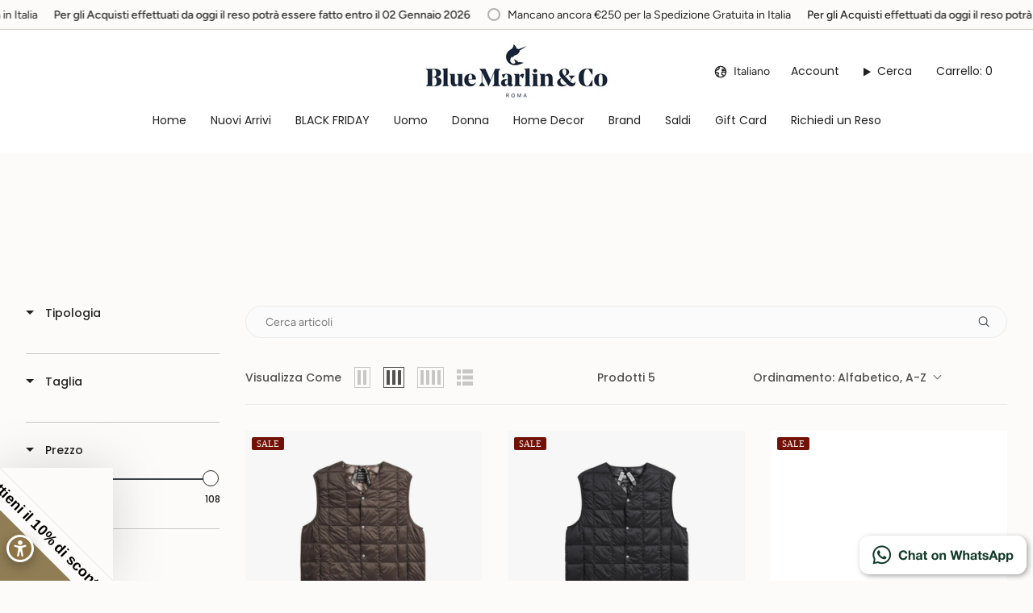

--- FILE ---
content_type: text/css
request_url: https://cdn.boostcommerce.io/widget-integration/theme/customization/bluemarlinroma.myshopify.com/Z74B-I5Mzf/customization-1762910176457.css
body_size: 291
content:
/*********************** Custom css for Boost AI Search & Discovery  ************************/
.boost-sd__product-item-grid-view-layout-image {
    display: block;
    padding-top: 100%;
    height: 0;
    position: relative;
    overflow: hidden;
    filter: brightness(0.97);
    /* border-bottom: 1px solid #f0f0f0; */
}

.boost-sd__product-item-grid-view-layout-image .boost-sd__product-link-image {
    overflow: hidden;
    position: absolute;
    top: 0;
    right: 0;
    bottom: 0;
    left: 0;
}
@media(min-width: 768px){
    #boost-sd__filter-tree-wrapper{
        position: sticky;
        top: 200px;
    }
}
@media(min-width: 450px) and (max-width: 767px){
    body.boost-sd__g-no-scroll .header-sections {
        z-index: 1;
        position: relative !important;
    }
    .boost-sd__toolbar-item--product-count, .boost-sd__toolbar-item--view-as{
        display: none !important;
    }
    .boost-sd__toolbar-item{
        padding-bottom: 0px !important;
    }
    .boost-sd__toolbar-container {
        position: sticky !important;
        top: 110px !important;
        z-index: 999999 !important;
        background: #fff !important;
    }
    .boost-sd__filter-tree-vertical--sticky {
        /* top: 142px; */
    }
}
@media(max-width: 479px){
    .boost-sd__toolbar-item--product-count, .boost-sd__toolbar-item--view-as{
        display: none !important;
    }
    .boost-sd__toolbar-content{
        padding: 0px !important; 
    }
    .boost-sd__toolbar-item{
        padding-bottom: 0px !important;
    }
    .boost-sd__toolbar-container {
        position: sticky !important;
        top: 100px !important;
        z-index: 999999 !important;
        background: #fff !important;
    }
    .boost-sd__filter-tree-vertical--sticky {
        /* top: 142px; */
    }
}

/* 
.boost-sd__product-item {
    border: 1px solid #f0f0f0;
} */

.boost-sd__button--select-option, .boost-sd__button--add-to-cart {
    width: 100% !important;
}

.boost-sd__product-item:hover .boost-sd__product-image-row--bottom:hover .boost-sd__button:hover {
    background-color: #f0f0f0;
    color: #ab8c52;
}

.boost-sd__pagination-number:hover, .boost-sd__pagination-number:focus, .boost-sd__pagination-number--active {
    background-color: #132338;
    color: white;
}

--- FILE ---
content_type: application/javascript; charset=utf-8
request_url: https://cs.iubenda.com/cookie-solution/confs/js/93465994.js
body_size: -216
content:
_iub.csRC = { consApiKey: 'YOlgY5OmJ87aXHLmTlzyjlV1HysZb5F8', showBranding: false, publicId: '8e9cacf3-6db6-11ee-8bfc-5ad8d8c564c0', floatingGroup: false };
_iub.csEnabled = true;
_iub.csPurposes = [2,3,1,4,5,7,6,"sh","adv","s","sd8","sd9"];
_iub.cpUpd = 1753917312;
_iub.csT = 0.15;
_iub.googleConsentModeV2 = true;
_iub.totalNumberOfProviders = 48;


--- FILE ---
content_type: text/javascript
request_url: https://cdn.starapps.studio/apps/vsk/bluemarlinroma/data.js
body_size: 36993
content:
"use strict";"undefined"==typeof window.starapps_data&&(window.starapps_data={}),"undefined"==typeof window.starapps_data.product_groups&&(window.starapps_data.product_groups=[{"id":4696601,"products_preset_id":726932,"collections_swatch":"first_product_image","group_name":"100ROLW CLC","option_name":"","collections_preset_id":726934,"display_position":"top","products_swatch":"first_product_image","mobile_products_preset_id":726932,"mobile_products_swatch":"first_product_image","mobile_collections_preset_id":726934,"mobile_collections_swatch":"first_product_image","same_products_preset_for_mobile":true,"same_collections_preset_for_mobile":true,"option_values":[{"id":10219372085579,"option_value":"","handle":"autry-sneakers-clc-low-n02-fuxia","published":true,"swatch_src":null,"swatch_value":null},{"id":10219378671947,"option_value":"","handle":"autry-sneakers-clc-low-mm35-rosa-marrone","published":true,"swatch_src":null,"swatch_value":null},{"id":10219389944139,"option_value":"","handle":"autry-sneakers-clc-low-mm42-rosa-beige","published":true,"swatch_src":null,"swatch_value":null},{"id":10374961004875,"option_value":"","handle":"autry-sneakers-clc-low-mc01-peach-wip-rolw-mc01","published":true,"swatch_src":null,"swatch_value":null},{"id":10219382374731,"option_value":"","handle":"autry-sneakers-clc-bianco-e-verde","published":true,"swatch_src":null,"swatch_value":null},{"id":10528902218059,"option_value":null,"handle":"autry-sneakers-clc-low-my05-peach-wip-verde-rolw-my05","published":true,"swatch_src":null,"swatch_value":null},{"id":10219375362379,"option_value":null,"handle":"autry-sneaker-rookie-low-mm04-bianco-e-nero","published":true,"swatch_src":null,"swatch_value":null}]},{"id":6500778,"products_preset_id":726932,"collections_swatch":"first_product_image","group_name":"1016222","option_name":"","collections_preset_id":726934,"display_position":"top","products_swatch":"first_product_image","mobile_products_preset_id":726932,"mobile_products_swatch":"first_product_image","mobile_collections_preset_id":726934,"mobile_collections_swatch":"first_product_image","same_products_preset_for_mobile":true,"same_collections_preset_for_mobile":true,"option_values":[{"id":14783971885387,"option_value":null,"handle":"stivali-donna-classic-mini-ii-cocoa-1016222-ddc-dusted-cocoa","published":true,"swatch_src":null,"swatch_value":null},{"id":14765524189515,"option_value":null,"handle":"stivali-donna-classic-min-iii-chesnut-1016222-che-chestnut","published":true,"swatch_src":null,"swatch_value":null}]},{"id":6500739,"products_preset_id":726932,"collections_swatch":"first_product_image","group_name":"116109 ultra mini","option_name":"","collections_preset_id":726934,"display_position":"top","products_swatch":"first_product_image","mobile_products_preset_id":726932,"mobile_products_swatch":"first_product_image","mobile_collections_preset_id":726934,"mobile_collections_swatch":"first_product_image","same_products_preset_for_mobile":true,"same_collections_preset_for_mobile":true,"option_values":[{"id":14765441712459,"option_value":null,"handle":"stivali-donna-classic-ultra-mini-desert-rocky-oak-1116109-ryk-rocky-oak","published":true,"swatch_src":null,"swatch_value":null},{"id":14765441679691,"option_value":null,"handle":"stivali-donna-classic-ultra-mini-desert-chesnut-1116109-che-chestnut","published":true,"swatch_src":null,"swatch_value":null},{"id":10774790472011,"option_value":null,"handle":"stivali-donna-classic-ultra-mini-sugar-plum-1116109-sugar-plum","published":true,"swatch_src":null,"swatch_value":null},{"id":10774790111563,"option_value":null,"handle":"stivali-donna-classic-ultra-mini-burnt-cedar-1116109-burnt-cedar","published":true,"swatch_src":null,"swatch_value":null},{"id":10774790046027,"option_value":null,"handle":"stivali-donna-classic-ultra-mini-desert-blue-1116109-desert-blue","published":true,"swatch_src":null,"swatch_value":null}]},{"id":4818359,"products_preset_id":726932,"collections_swatch":"first_product_image","group_name":"125 tvs23","option_name":"","collections_preset_id":null,"display_position":"top","products_swatch":"first_product_image","mobile_products_preset_id":726932,"mobile_products_swatch":"first_product_image","mobile_collections_preset_id":null,"mobile_collections_swatch":"first_product_image","same_products_preset_for_mobile":true,"same_collections_preset_for_mobile":true,"option_values":[{"id":10255049490763,"option_value":null,"handle":"cigalas-jeans-donna-125-bell-bottom-in-velluto-bordeaux","published":true,"swatch_src":null,"swatch_value":null},{"id":10255050572107,"option_value":null,"handle":"cigalas-jeans-donna-125-bell-bottom-in-velluto-grigio","published":true,"swatch_src":null,"swatch_value":null}]},{"id":4818361,"products_preset_id":726932,"collections_swatch":"first_product_image","group_name":"136 tdrs13","option_name":"","collections_preset_id":null,"display_position":"top","products_swatch":"first_product_image","mobile_products_preset_id":726932,"mobile_products_swatch":"first_product_image","mobile_collections_preset_id":null,"mobile_collections_swatch":"first_product_image","same_products_preset_for_mobile":true,"same_collections_preset_for_mobile":true,"option_values":[{"id":10255049883979,"option_value":null,"handle":"cigalas-pantaloni-136tdr-marrone","published":true,"swatch_src":null,"swatch_value":null},{"id":10255050309963,"option_value":null,"handle":"cigalas-pantaloni-136tdr-burro","published":true,"swatch_src":null,"swatch_value":null},{"id":10255050408267,"option_value":null,"handle":"cigalas-pantaloni-136tdr-nero","published":true,"swatch_src":null,"swatch_value":null}]},{"id":4818362,"products_preset_id":726932,"collections_swatch":"first_product_image","group_name":"138 tvs23","option_name":"","collections_preset_id":null,"display_position":"top","products_swatch":"first_product_image","mobile_products_preset_id":726932,"mobile_products_swatch":"first_product_image","mobile_collections_preset_id":null,"mobile_collections_swatch":"first_product_image","same_products_preset_for_mobile":true,"same_collections_preset_for_mobile":true,"option_values":[{"id":10233694224715,"option_value":null,"handle":"cigalas-pantalone-138-in-velluto-nero","published":true,"swatch_src":null,"swatch_value":null},{"id":10230817587531,"option_value":null,"handle":"cigalas-pantalone-138-in-velluto-tabacco","published":true,"swatch_src":null,"swatch_value":null},{"id":10230817292619,"option_value":null,"handle":"cigalas-pantalone-138-in-velluto-panna","published":true,"swatch_src":null,"swatch_value":null}]},{"id":5548079,"products_preset_id":726932,"collections_swatch":"first_product_image","group_name":"167 cigalas","option_name":"","collections_preset_id":726934,"display_position":"top","products_swatch":"first_product_image","mobile_products_preset_id":726932,"mobile_products_swatch":"first_product_image","mobile_collections_preset_id":726934,"mobile_collections_swatch":"first_product_image","same_products_preset_for_mobile":true,"same_collections_preset_for_mobile":true,"option_values":[{"id":10544544317771,"option_value":null,"handle":"cigalas-pantaloni-donna-167-crop-in-cotone-e-lino-acciao-27-167-tmls07-167","published":true,"swatch_src":null,"swatch_value":null},{"id":10544543662411,"option_value":null,"handle":"cigalas-pantaloni-donna-167-crop-in-lino-cotone-latte-27-167-tmls07-043","published":true,"swatch_src":null,"swatch_value":null}]},{"id":6531828,"products_preset_id":726932,"collections_swatch":"first_product_image","group_name":"1906 fw25","option_name":"","collections_preset_id":726934,"display_position":"top","products_swatch":"first_product_image","mobile_products_preset_id":726932,"mobile_products_swatch":"first_product_image","mobile_collections_preset_id":726934,"mobile_collections_swatch":"first_product_image","same_products_preset_for_mobile":true,"same_collections_preset_for_mobile":true,"option_values":[{"id":14819571630411,"option_value":null,"handle":"sneakers-1906-rco-black-metallic-u1906rco-black-mettalic","published":true,"swatch_src":null,"swatch_value":null},{"id":10553772802379,"option_value":null,"handle":"new-balance-sneakers-donna-1906rnf-rose-u1906rnf-rose-sugar","published":true,"swatch_src":null,"swatch_value":null}]},{"id":6462229,"products_preset_id":726932,"collections_swatch":"first_product_image","group_name":"195 cigalas velluto","option_name":"","collections_preset_id":726934,"display_position":"top","products_swatch":"first_product_image","mobile_products_preset_id":726932,"mobile_products_swatch":"first_product_image","mobile_collections_preset_id":726934,"mobile_collections_swatch":"first_product_image","same_products_preset_for_mobile":true,"same_collections_preset_for_mobile":true,"option_values":[{"id":10796084789579,"option_value":null,"handle":"pantalone-donna-195-in-velluto-ecru-195-tvs23-043-milk","published":true,"swatch_src":null,"swatch_value":null},{"id":10796084822347,"option_value":null,"handle":"pantalone-donna-195-in-velluto-khaki-195-tvs23-137-khaki","published":true,"swatch_src":null,"swatch_value":null},{"id":10796084855115,"option_value":null,"handle":"pantalone-donna-195-in-velluto-bosco-195-tvs23-128-bosco","published":true,"swatch_src":null,"swatch_value":null},{"id":10796084887883,"option_value":null,"handle":"pantalone-donna-195-in-velluto-blue-195-tvs23-040-blue","published":true,"swatch_src":null,"swatch_value":null},{"id":10791308591435,"option_value":null,"handle":"jeans-donna-195-dsb20-3y-blue-195-tdsb20-3y-blue","published":true,"swatch_src":null,"swatch_value":null}]},{"id":5548076,"products_preset_id":726932,"collections_swatch":"first_product_image","group_name":"208 cigalas","option_name":"","collections_preset_id":726934,"display_position":"top","products_swatch":"first_product_image","mobile_products_preset_id":726932,"mobile_products_swatch":"first_product_image","mobile_collections_preset_id":726934,"mobile_collections_swatch":"first_product_image","same_products_preset_for_mobile":true,"same_collections_preset_for_mobile":true,"option_values":[{"id":10544542941515,"option_value":null,"handle":"cigalas-pantaloni-donna-208-avorio-27-208-tmls07-182","published":true,"swatch_src":null,"swatch_value":null},{"id":10544544121163,"option_value":null,"handle":"cigalas-pantaloni-donna-208-beige-27-208-tmls07-183","published":true,"swatch_src":null,"swatch_value":null}]},{"id":4696663,"products_preset_id":726932,"collections_swatch":"first_product_image","group_name":"211891377 camica donna oxford PRL","option_name":"","collections_preset_id":null,"display_position":"top","products_swatch":"first_product_image","mobile_products_preset_id":726932,"mobile_products_swatch":"first_product_image","mobile_collections_preset_id":null,"mobile_collections_swatch":"first_product_image","same_products_preset_for_mobile":true,"same_collections_preset_for_mobile":true,"option_values":[{"id":10219358978379,"option_value":null,"handle":"polo-ralph-lauren-camicia-donna-slim-fit-oxford-a-righe-azzurro","published":false,"swatch_src":null,"swatch_value":null},{"id":10219341218123,"option_value":null,"handle":"polo-ralph-lauren-camicia-classica-in-oxford-bianco","published":true,"swatch_src":null,"swatch_value":null},{"id":10219376542027,"option_value":null,"handle":"polo-ralph-lauren-camicia-donna-in-oxford-slim-fit-azzurro","published":false,"swatch_src":null,"swatch_value":null},{"id":10219390370123,"option_value":null,"handle":"polo-ralph-lauren-camicia-donna-in-oxford-slim-fit-bianco","published":true,"swatch_src":null,"swatch_value":null}]},{"id":4727520,"products_preset_id":726932,"collections_swatch":"first_product_image","group_name":"211910421","option_name":"","collections_preset_id":null,"display_position":"top","products_swatch":"first_product_image","mobile_products_preset_id":726932,"mobile_products_swatch":"first_product_image","mobile_collections_preset_id":null,"mobile_collections_swatch":"first_product_image","same_products_preset_for_mobile":true,"same_collections_preset_for_mobile":true,"option_values":[{"id":10227961168203,"option_value":null,"handle":"polo-ralph-lauren-maglia-girocollo-a-trecce-verde","published":true,"swatch_src":null,"swatch_value":null},{"id":10227960578379,"option_value":null,"handle":"polo-ralph-lauren-maglia-girocollo-a-trecce-nero","published":true,"swatch_src":null,"swatch_value":null},{"id":10227960349003,"option_value":null,"handle":"polo-ralph-lauren-maglia-girocollo-a-trecce-rosso","published":true,"swatch_src":null,"swatch_value":null},{"id":10219380015435,"option_value":null,"handle":"polo-ralph-lauren-maglia-girocollo-a-trecce-grigio","published":true,"swatch_src":null,"swatch_value":null},{"id":10219354554699,"option_value":null,"handle":"polo-ralph-lauren-maglia-girocollo-a-trecce-viola","published":false,"swatch_src":null,"swatch_value":null}]},{"id":6452175,"products_preset_id":726932,"collections_swatch":"first_product_image","group_name":"211949994","option_name":"","collections_preset_id":726934,"display_position":"top","products_swatch":"first_product_image","mobile_products_preset_id":726932,"mobile_products_swatch":"first_product_image","mobile_collections_preset_id":726934,"mobile_collections_swatch":"first_product_image","same_products_preset_for_mobile":true,"same_collections_preset_for_mobile":true,"option_values":[{"id":10783230591307,"option_value":null,"handle":"gile-donna-in-lana-e-cashmere-a-trecce-beige-211949994001-camel-melange","published":true,"swatch_src":null,"swatch_value":null},{"id":10783703335243,"option_value":null,"handle":"gile-donna-in-lana-e-cashmere-a-trecce-bianco-211949994002-authentic-cream","published":true,"swatch_src":null,"swatch_value":null}]},{"id":5245085,"products_preset_id":726932,"collections_swatch":"first_product_image","group_name":"21197073","option_name":"","collections_preset_id":726934,"display_position":"top","products_swatch":"first_product_image","mobile_products_preset_id":726932,"mobile_products_swatch":"first_product_image","mobile_collections_preset_id":726934,"mobile_collections_swatch":"first_product_image","same_products_preset_for_mobile":true,"same_collections_preset_for_mobile":true,"option_values":[{"id":10448858022219,"option_value":null,"handle":"polo-ralph-lauren-camicia-donna-in-lino-bianco-211970730001-white","published":true,"swatch_src":null,"swatch_value":null},{"id":10448858186059,"option_value":null,"handle":"polo-ralph-lauren-camicia-donna-in-lino-verde-militare-211970730004-outdoors-olive","published":true,"swatch_src":null,"swatch_value":null},{"id":10448858906955,"option_value":null,"handle":"polo-ralph-lauren-211970730005-vintage-khaki","published":true,"swatch_src":null,"swatch_value":null},{"id":10448859267403,"option_value":null,"handle":"polo-ralph-lauren-camicia-donna-in-lino-nero-211970730003-polo-black","published":true,"swatch_src":null,"swatch_value":null}]},{"id":5262782,"products_preset_id":726932,"collections_swatch":"first_product_image","group_name":"211970736 camicia donna","option_name":"","collections_preset_id":726934,"display_position":"top","products_swatch":"first_product_image","mobile_products_preset_id":726932,"mobile_products_swatch":"first_product_image","mobile_collections_preset_id":726934,"mobile_collections_swatch":"first_product_image","same_products_preset_for_mobile":true,"same_collections_preset_for_mobile":true,"option_values":[{"id":10461789815115,"option_value":null,"handle":"polo-ralph-lauren-camicia-donna-oxford-in-cotone-classic-fit-bi-211970736002-bsr-blue","published":true,"swatch_src":null,"swatch_value":null},{"id":10461790503243,"option_value":null,"handle":"polo-ralph-lauren-camicia-donna-oxford-in-cotone-classic-fit-bianco-211970736001-bsr-white","published":true,"swatch_src":null,"swatch_value":null}]},{"id":6452176,"products_preset_id":726932,"collections_swatch":"first_product_image","group_name":"211971865","option_name":"","collections_preset_id":726934,"display_position":"top","products_swatch":"first_product_image","mobile_products_preset_id":726932,"mobile_products_swatch":"first_product_image","mobile_collections_preset_id":726934,"mobile_collections_swatch":"first_product_image","same_products_preset_for_mobile":true,"same_collections_preset_for_mobile":true,"option_values":[{"id":10783703138635,"option_value":null,"handle":"maglia-donna-girocollo-in-lana-e-cashmere-camel-211971865002-camel-melange","published":true,"swatch_src":null,"swatch_value":null},{"id":10783703236939,"option_value":null,"handle":"maglia-donna-girocollo-in-lana-e-cashmere-bianco-211971865001-authentic-cream","published":true,"swatch_src":null,"swatch_value":null},{"id":10784008012107,"option_value":null,"handle":"julianna-211971865003-hunter-navy","published":true,"swatch_src":null,"swatch_value":null},{"id":14774677242187,"option_value":null,"handle":"maglia-donna-girocollo-in-lana-e-cashmere-rosso-211971865013-fireside-red","published":true,"swatch_src":null,"swatch_value":null},{"id":14774677766475,"option_value":null,"handle":"maglia-donna-girocollo-in-lana-e-cashmere-blue-china-211971865012-winter-night-navy","published":true,"swatch_src":null,"swatch_value":null},{"id":14774678257995,"option_value":null,"handle":"maglia-donna-girocollo-in-lana-e-cashmere-verde-211971865009-college-green","published":true,"swatch_src":null,"swatch_value":null}]},{"id":4818363,"products_preset_id":726932,"collections_swatch":"first_product_image","group_name":"230 tgs13","option_name":"","collections_preset_id":null,"display_position":"top","products_swatch":"first_product_image","mobile_products_preset_id":726932,"mobile_products_swatch":"first_product_image","mobile_collections_preset_id":null,"mobile_collections_swatch":"first_product_image","same_products_preset_for_mobile":true,"same_collections_preset_for_mobile":true,"option_values":[{"id":10255050080587,"option_value":null,"handle":"cigalas-pantaloni-donna-230-chino-flare-blue","published":true,"swatch_src":null,"swatch_value":null},{"id":10255050178891,"option_value":null,"handle":"cigalas-pantaloni-donna-230-chino-flare-panna","published":true,"swatch_src":null,"swatch_value":null}]},{"id":6458332,"products_preset_id":726932,"collections_swatch":"first_product_image","group_name":"237","option_name":"","collections_preset_id":726934,"display_position":"top","products_swatch":"first_product_image","mobile_products_preset_id":726932,"mobile_products_swatch":"first_product_image","mobile_collections_preset_id":726934,"mobile_collections_swatch":"first_product_image","same_products_preset_for_mobile":true,"same_collections_preset_for_mobile":true,"option_values":[{"id":10791233749323,"option_value":null,"handle":"pantaloni-donna-237-in-velluto-ottanio-237-tvs23-125-kenzia","published":true,"swatch_src":null,"swatch_value":null},{"id":10791233716555,"option_value":null,"handle":"pantaloni-donna-237-in-velluto-ecru-237-tvs23-147-burro","published":true,"swatch_src":null,"swatch_value":null},{"id":10791233651019,"option_value":null,"handle":"pantaloni-donna-237-in-velluto-bordeaux-237-tvs23-141-conero","published":true,"swatch_src":null,"swatch_value":null}]},{"id":5574499,"products_preset_id":726932,"collections_swatch":"first_product_image","group_name":"237 cotone lino","option_name":"","collections_preset_id":726934,"display_position":"top","products_swatch":"first_product_image","mobile_products_preset_id":726932,"mobile_products_swatch":"first_product_image","mobile_collections_preset_id":726934,"mobile_collections_swatch":"first_product_image","same_products_preset_for_mobile":true,"same_collections_preset_for_mobile":true,"option_values":[{"id":10550934241611,"option_value":null,"handle":"cigalas-pantalone-donna-237-mattone-27-237-tmls07-191","published":true,"swatch_src":null,"swatch_value":null},{"id":10550934077771,"option_value":null,"handle":"cigalas-pantalone-donna-237-azzurro-27-237-tmls07-187","published":true,"swatch_src":null,"swatch_value":null},{"id":10544543170891,"option_value":null,"handle":"cigalas-pantaloni-donna-237-bianco-27-237-tmls07-001","published":true,"swatch_src":null,"swatch_value":null}]},{"id":4821426,"products_preset_id":726932,"collections_swatch":"first_product_image","group_name":"237 velluto","option_name":"","collections_preset_id":null,"display_position":"top","products_swatch":"first_product_image","mobile_products_preset_id":726932,"mobile_products_swatch":"first_product_image","mobile_collections_preset_id":null,"mobile_collections_swatch":"first_product_image","same_products_preset_for_mobile":true,"same_collections_preset_for_mobile":true,"option_values":[{"id":10256034234699,"option_value":null,"handle":"cigalas-pantaloni-donna-237-in-velluto-avana","published":true,"swatch_src":null,"swatch_value":null}]},{"id":5239922,"products_preset_id":726932,"collections_swatch":"first_product_image","group_name":"327 new balance","option_name":"","collections_preset_id":726934,"display_position":"top","products_swatch":"first_product_image","mobile_products_preset_id":726932,"mobile_products_swatch":"first_product_image","mobile_collections_preset_id":726934,"mobile_collections_swatch":"first_product_image","same_products_preset_for_mobile":true,"same_collections_preset_for_mobile":true,"option_values":[{"id":10407569031499,"option_value":null,"handle":"new-balance-sneakers-donna-327-gd-ws327-gd-white-black","published":true,"swatch_src":null,"swatch_value":null},{"id":10443888394571,"option_value":null,"handle":"new-balance-sneakers-donna-327-kn-nero-ws327kc-black","published":true,"swatch_src":null,"swatch_value":null}]},{"id":6580913,"products_preset_id":726932,"collections_swatch":"first_product_image","group_name":"3713","option_name":"","collections_preset_id":726934,"display_position":"top","products_swatch":"first_product_image","mobile_products_preset_id":726932,"mobile_products_swatch":"first_product_image","mobile_collections_preset_id":726934,"mobile_collections_swatch":"first_product_image","same_products_preset_for_mobile":true,"same_collections_preset_for_mobile":true,"option_values":[{"id":14896979902795,"option_value":null,"handle":"giubbotto-uomo-in-pelle-interno-in-piuma-marrone-3731p-nudo-t-moro","published":true,"swatch_src":null,"swatch_value":null},{"id":15333324849483,"option_value":null,"handle":"giubbotto-uomo-in-pelle-foderato-in-panno-nero-3731-kansas-nero","published":true,"swatch_src":null,"swatch_value":null},{"id":15333324947787,"option_value":null,"handle":"giubbotot-uomo-in-suede-con-interno-in-piuma-blue-3731p-suede-6069","published":true,"swatch_src":null,"swatch_value":null},{"id":15333325144395,"option_value":null,"handle":"baracuta-in-suede-e-piuma-3731p-suede-6029","published":true,"swatch_src":null,"swatch_value":null},{"id":15333325242699,"option_value":null,"handle":"giubbotto-uomo-in-pelle-foderato-in-panno-marrone-3731-kansas-t-moro","published":true,"swatch_src":null,"swatch_value":null}]},{"id":5226395,"products_preset_id":726932,"collections_swatch":"first_product_image","group_name":"427960562","option_name":"","collections_preset_id":726934,"display_position":"top","products_swatch":"first_product_image","mobile_products_preset_id":726932,"mobile_products_swatch":"first_product_image","mobile_collections_preset_id":726934,"mobile_collections_swatch":"first_product_image","same_products_preset_for_mobile":true,"same_collections_preset_for_mobile":true,"option_values":[{"id":10434645459275,"option_value":null,"handle":"polo-ralph-lauren-borsa-donna-polo-play-crossbody-ink-427960562009-ink","published":true,"swatch_src":null,"swatch_value":null},{"id":10434644967755,"option_value":null,"handle":"polo-ralph-lauren-borsa-donna-polo-play-crossbody-rosso-427960562006-cherry","published":true,"swatch_src":null,"swatch_value":null}]},{"id":5226394,"products_preset_id":726932,"collections_swatch":"first_product_image","group_name":"428938031","option_name":"","collections_preset_id":726934,"display_position":"top","products_swatch":"first_product_image","mobile_products_preset_id":726932,"mobile_products_swatch":"first_product_image","mobile_collections_preset_id":726934,"mobile_collections_swatch":"first_product_image","same_products_preset_for_mobile":true,"same_collections_preset_for_mobile":true,"option_values":[{"id":10434645066059,"option_value":null,"handle":"polo-ralph-lauren-borsa-donna-tote-play-in-pelle-rosa-428938031006-cotton-candy","published":true,"swatch_src":null,"swatch_value":null},{"id":10434644803915,"option_value":null,"handle":"polo-ralph-lauren-borsa-donna-tote-play-in-pelle-paper-428938031012-paper","published":true,"swatch_src":null,"swatch_value":null}]},{"id":5548083,"products_preset_id":726932,"collections_swatch":"first_product_image","group_name":"6038","option_name":"","collections_preset_id":726934,"display_position":"top","products_swatch":"first_product_image","mobile_products_preset_id":726932,"mobile_products_swatch":"first_product_image","mobile_collections_preset_id":726934,"mobile_collections_swatch":"first_product_image","same_products_preset_for_mobile":true,"same_collections_preset_for_mobile":true,"option_values":[{"id":10531640312139,"option_value":null,"handle":"manifattura-ceccarelli-giubbotto-uomo-6038-cp-orange-6038-cp-orange","published":true,"swatch_src":null,"swatch_value":null},{"id":10531640213835,"option_value":null,"handle":"manifattura-ceccarelli-giubbotto-uomo-6038-cp-blue-6038-cp-navy","published":true,"swatch_src":null,"swatch_value":null}]},{"id":5008335,"products_preset_id":726932,"collections_swatch":"first_product_image","group_name":"7003WX","option_name":"","collections_preset_id":726934,"display_position":"top","products_swatch":"first_product_image","mobile_products_preset_id":726932,"mobile_products_swatch":"first_product_image","mobile_collections_preset_id":726934,"mobile_collections_swatch":"first_product_image","same_products_preset_for_mobile":true,"same_collections_preset_for_mobile":true,"option_values":[{"id":14871734190411,"option_value":null,"handle":"giubbotto-uomo-mountain-jacket-nero-7003wx-black","published":true,"swatch_src":null,"swatch_value":null},{"id":14871734288715,"option_value":null,"handle":"giubbotto-uomo-mountain-jacket-orange-7003wx-orange","published":true,"swatch_src":null,"swatch_value":null},{"id":14871734354251,"option_value":null,"handle":"giubbotto-uomo-mountain-jacket-dark-tan-7003wx-dark-tan","published":true,"swatch_src":null,"swatch_value":null}]},{"id":5724435,"products_preset_id":726932,"collections_swatch":"first_product_image","group_name":"710536856 Polo RL","option_name":"","collections_preset_id":726934,"display_position":"top","products_swatch":"first_product_image","mobile_products_preset_id":726932,"mobile_products_swatch":"first_product_image","mobile_collections_preset_id":726934,"mobile_collections_swatch":"first_product_image","same_products_preset_for_mobile":true,"same_collections_preset_for_mobile":true,"option_values":[{"id":10598087557451,"option_value":"","handle":"polo-uomo-slim-fit-nantucket-red-710536856-404-nantucket","published":true,"swatch_src":null,"swatch_value":null},{"id":10598087459147,"option_value":"","handle":"polo-uomo-slim-fit-dark-sage-710536856-352-d-sage","published":true,"swatch_src":null,"swatch_value":null},{"id":10598087786827,"option_value":"","handle":"polo-uomo-slim-fit-pink-710536856-406-pink","published":true,"swatch_src":null,"swatch_value":null},{"id":10606725103947,"option_value":"","handle":"polo-uomo-slim-fit-celadon-710536856-410-celadon","published":true,"swatch_src":null,"swatch_value":null},{"id":10607277867339,"option_value":null,"handle":"polo-uomo-slim-fit-new-england-blue-710536856-403-eng-blue","published":true,"swatch_src":null,"swatch_value":null}]},{"id":5262780,"products_preset_id":726932,"collections_swatch":"first_product_image","group_name":"710548524 cappelli uomo","option_name":"","collections_preset_id":726934,"display_position":"top","products_swatch":"first_product_image","mobile_products_preset_id":726932,"mobile_products_swatch":"first_product_image","mobile_collections_preset_id":726934,"mobile_collections_swatch":"first_product_image","same_products_preset_for_mobile":true,"same_collections_preset_for_mobile":true,"option_values":[{"id":10461789782347,"option_value":null,"handle":"polo-ralph-lauren-cappellino-da-baseball-in-chino-nero-710548524012-polo-black-rl-2000-red","published":true,"swatch_src":null,"swatch_value":null},{"id":10461789913419,"option_value":null,"handle":"polo-ralph-lauren-cappellino-da-baseball-in-chino-rosso-710548524002-rl2000-redblue","published":true,"swatch_src":null,"swatch_value":null},{"id":10461790175563,"option_value":null,"handle":"polo-ralph-lauren-cappellino-da-baseball-in-chino-sabbia-710548524005-nubuckrelay-blue","published":true,"swatch_src":null,"swatch_value":null},{"id":10461790470475,"option_value":null,"handle":"polo-ralph-lauren-cappellino-da-baseball-in-chino-rosa-710548524008-carmel-pink-jewel-blue","published":true,"swatch_src":null,"swatch_value":null},{"id":10461790568779,"option_value":null,"handle":"polo-ralph-lauren-cappellino-da-baseball-in-chino-blue-710548524011-white-newport-navy","published":true,"swatch_src":null,"swatch_value":null}]},{"id":4696647,"products_preset_id":726932,"collections_swatch":"first_product_image","group_name":"710671438 T-Shirt girocollo PRL","option_name":"","collections_preset_id":726934,"display_position":"top","products_swatch":"first_product_image","mobile_products_preset_id":726932,"mobile_products_swatch":"first_product_image","mobile_collections_preset_id":726934,"mobile_collections_swatch":"first_product_image","same_products_preset_for_mobile":true,"same_collections_preset_for_mobile":true,"option_values":[{"id":10219326439755,"option_value":"","handle":"polo-ralph-lauren-t-shirt-girocollo-custom-slim-royal","published":true,"swatch_src":null,"swatch_value":null},{"id":10433927938379,"option_value":"","handle":"polo-ralph-lauren-t-shirt-uomo-custom-slim-fit-710671438389-garden-trailc8668","published":true,"swatch_src":null,"swatch_value":null},{"id":10433928266059,"option_value":"","handle":"polo-ralph-lauren-t-shirt-uomo-custom-slim-fit-blue-710671438282-spring-navy-heatherc3958","published":true,"swatch_src":null,"swatch_value":null},{"id":10548539490635,"option_value":null,"handle":"polo-ralph-lauren-t-shirt-uomo-custom-slim-fit-blue-710671438404-light-navyc7156","published":true,"swatch_src":null,"swatch_value":null},{"id":10548539523403,"option_value":null,"handle":"polo-ralph-lauren-t-shirt-uomo-custom-slim-fit-cream-710671438421-antique-creamantique-green-pp","published":true,"swatch_src":null,"swatch_value":null}]},{"id":5226393,"products_preset_id":726932,"collections_swatch":"first_product_image","group_name":"710680785","option_name":"","collections_preset_id":726934,"display_position":"top","products_swatch":"first_product_image","mobile_products_preset_id":726932,"mobile_products_swatch":"first_product_image","mobile_collections_preset_id":726934,"mobile_collections_swatch":"first_product_image","same_products_preset_for_mobile":true,"same_collections_preset_for_mobile":true,"option_values":[{"id":10434644672843,"option_value":null,"handle":"polo-ralph-lauren-t-shirt-uomo-custom-slim-fit-ink-710680785004-ink","published":true,"swatch_src":null,"swatch_value":null},{"id":10433928364363,"option_value":null,"handle":"polo-ralph-lauren-t-shirt-uomo-custom-slim-fit-nero-710680785001-rl-black","published":true,"swatch_src":null,"swatch_value":null},{"id":10433928069451,"option_value":null,"handle":"polo-ralph-lauren-t-shirt-uomo-custom-slim-fit-bianco-710680785003-white","published":true,"swatch_src":null,"swatch_value":null}]},{"id":4696625,"products_preset_id":726932,"collections_swatch":"first_product_image","group_name":"710717115 felpa cappuccio PRL","option_name":"","collections_preset_id":null,"display_position":"top","products_swatch":"first_product_image","mobile_products_preset_id":726932,"mobile_products_swatch":"first_product_image","mobile_collections_preset_id":null,"mobile_collections_swatch":"first_product_image","same_products_preset_for_mobile":true,"same_collections_preset_for_mobile":true,"option_values":[{"id":10219374805323,"option_value":null,"handle":"polo-ralph-lauren-felpa-uomo-con-cappuccio-bordeaux","published":true,"swatch_src":null,"swatch_value":null},{"id":10219383030091,"option_value":null,"handle":"polo-ralph-lauren-felpa-con-cappuccio-orange","published":true,"swatch_src":null,"swatch_value":null}]},{"id":4696624,"products_preset_id":726932,"collections_swatch":"first_product_image","group_name":"710717115 rugby tinta unita PRL","option_name":"","collections_preset_id":null,"display_position":"top","products_swatch":"first_product_image","mobile_products_preset_id":726932,"mobile_products_swatch":"first_product_image","mobile_collections_preset_id":null,"mobile_collections_swatch":"first_product_image","same_products_preset_for_mobile":true,"same_collections_preset_for_mobile":true,"option_values":[{"id":10219369300299,"option_value":null,"handle":"polo-ralph-lauren-maglia-da-rugby-blue","published":true,"swatch_src":null,"swatch_value":null},{"id":10219383128395,"option_value":null,"handle":"polo-ralph-lauren-maglia-da-rugby-grigio","published":true,"swatch_src":null,"swatch_value":null}]},{"id":4696604,"products_preset_id":726932,"collections_swatch":"first_product_image","group_name":"710717116 rugby uomo","option_name":"","collections_preset_id":null,"display_position":"top","products_swatch":"first_product_image","mobile_products_preset_id":726932,"mobile_products_swatch":"first_product_image","mobile_collections_preset_id":null,"mobile_collections_swatch":"first_product_image","same_products_preset_for_mobile":true,"same_collections_preset_for_mobile":true,"option_values":[{"id":10219364483403,"option_value":null,"handle":"polo-ralph-lauren-maglia-rugby-a-righe-blue-e-verde","published":true,"swatch_src":null,"swatch_value":null},{"id":10219379622219,"option_value":null,"handle":"polo-ralph-lauren-maglia-rugby-a-righe-blue-e-giallo","published":true,"swatch_src":null,"swatch_value":null},{"id":10219388895563,"option_value":null,"handle":"polo-ralph-lauren-maglia-rugby-a-righe-blue-e-rosso","published":true,"swatch_src":null,"swatch_value":null},{"id":10461789684043,"option_value":null,"handle":"polo-ralph-lauren-maglia-uomo-rugby-in-cotone-blue-e-giallo-710900566016-oasis-yellownew-iris-blue","published":true,"swatch_src":null,"swatch_value":null},{"id":10461790208331,"option_value":null,"handle":"polo-ralph-lauren-maglia-uomo-rugby-in-cotone-rosa-710900566018-garden-pinknew-england-blue","published":true,"swatch_src":null,"swatch_value":null}]},{"id":6489512,"products_preset_id":726932,"collections_swatch":"first_product_image","group_name":"71076677","option_name":"","collections_preset_id":726934,"display_position":"top","products_swatch":"first_product_image","mobile_products_preset_id":726932,"mobile_products_swatch":"first_product_image","mobile_collections_preset_id":726934,"mobile_collections_swatch":"first_product_image","same_products_preset_for_mobile":true,"same_collections_preset_for_mobile":true,"option_values":[{"id":14773279949131,"option_value":null,"handle":"felpa-uomo-in-cotone-grigio-710766772004-andover-heather","published":true,"swatch_src":null,"swatch_value":null},{"id":14773279686987,"option_value":null,"handle":"felpa-uomo-in-cotone-blue-710766772003-cruise-navy","published":true,"swatch_src":null,"swatch_value":null},{"id":14773279621451,"option_value":null,"handle":"felpa-uomo-in-cotone-nero-710766772001-polo-black","published":true,"swatch_src":null,"swatch_value":null}]},{"id":4696627,"products_preset_id":726932,"collections_swatch":"first_product_image","group_name":"710766778 felpa full zip PRL","option_name":"","collections_preset_id":null,"display_position":"top","products_swatch":"first_product_image","mobile_products_preset_id":726932,"mobile_products_swatch":"first_product_image","mobile_collections_preset_id":null,"mobile_collections_swatch":"first_product_image","same_products_preset_for_mobile":true,"same_collections_preset_for_mobile":true,"option_values":[{"id":10219391648075,"option_value":null,"handle":"polo-ralph-lauren-felpa-uomo-full-zip-grigio","published":true,"swatch_src":null,"swatch_value":null},{"id":10219379130699,"option_value":null,"handle":"polo-ralph-lauren-felpa-uomo-full-zip-blue","published":true,"swatch_src":null,"swatch_value":null},{"id":10219391254859,"option_value":null,"handle":"polo-ralph-lauren-felpa-uomo-con-cappuccio-dark-loden","published":true,"swatch_src":null,"swatch_value":null}]},{"id":6452300,"products_preset_id":726932,"collections_swatch":"first_product_image","group_name":"710792041 cam oxford Custom Fit uomo","option_name":"","collections_preset_id":726934,"display_position":"top","products_swatch":"first_product_image","mobile_products_preset_id":726932,"mobile_products_swatch":"first_product_image","mobile_collections_preset_id":726934,"mobile_collections_swatch":"first_product_image","same_products_preset_for_mobile":true,"same_collections_preset_for_mobile":true,"option_values":[{"id":10784182731083,"option_value":null,"handle":"camicia-uomo-in-oxford-custom-fit-bianco-710792041001-white","published":true,"swatch_src":null,"swatch_value":null},{"id":10784182436171,"option_value":null,"handle":"camicia-uomo-in-oxford-custom-fit-azzurro-710792041002-blue","published":true,"swatch_src":null,"swatch_value":null}]},{"id":6491846,"products_preset_id":726932,"collections_swatch":"first_product_image","group_name":"710793939","option_name":"","collections_preset_id":726934,"display_position":"top","products_swatch":"first_product_image","mobile_products_preset_id":726932,"mobile_products_swatch":"first_product_image","mobile_collections_preset_id":726934,"mobile_collections_swatch":"first_product_image","same_products_preset_for_mobile":true,"same_collections_preset_for_mobile":true,"option_values":[{"id":14774707093835,"option_value":null,"handle":"pantalone-uomo-jogging-in-felpa-blue-710793939003-cruise-navy","published":true,"swatch_src":null,"swatch_value":null},{"id":14774707126603,"option_value":null,"handle":"pantalone-uomo-jogging-in-felpa-grigio-710793939002-andover-heather","published":true,"swatch_src":null,"swatch_value":null},{"id":14774707192139,"option_value":null,"handle":"pantalone-uomo-jogging-in-felpa-nero-710793939001-polo-black","published":true,"swatch_src":null,"swatch_value":null}]},{"id":4696648,"products_preset_id":726932,"collections_swatch":"first_product_image","group_name":"710795080 Polo","option_name":"","collections_preset_id":null,"display_position":"top","products_swatch":"first_product_image","mobile_products_preset_id":726932,"mobile_products_swatch":"first_product_image","mobile_collections_preset_id":null,"mobile_collections_swatch":"first_product_image","same_products_preset_for_mobile":true,"same_collections_preset_for_mobile":true,"option_values":[{"id":10219326079307,"option_value":"","handle":"polo-ralph-lauren-polo-uomo-slim-fit-nero","published":true,"swatch_src":null,"swatch_value":null},{"id":10607270330699,"option_value":null,"handle":"polo-uomo-slim-fit-nero-710795080-006-black","published":true,"swatch_src":null,"swatch_value":null},{"id":10607272427851,"option_value":null,"handle":"polo-uomo-slim-fit-giallo-710795080-003-yellow","published":true,"swatch_src":null,"swatch_value":null},{"id":10607273640267,"option_value":null,"handle":"polo-uomo-slim-fit-blue-710795080-007-navy","published":true,"swatch_src":null,"swatch_value":null},{"id":10607275114827,"option_value":null,"handle":"polo-uomo-slim-fit-orange-710795080-027-orange","published":true,"swatch_src":null,"swatch_value":null},{"id":10607275770187,"option_value":null,"handle":"polo-slim-fit-irish-blue-br-710795080-014-iris-blue","published":true,"swatch_src":null,"swatch_value":null},{"id":10607276294475,"option_value":null,"handle":"polo-uomo-slim-fit-azzuro-710795080-016-off-blue","published":true,"swatch_src":null,"swatch_value":null},{"id":10607277015371,"option_value":null,"handle":"polo-uomo-slim-fit-hot-pink-br-710795080-012-hot-pimk","published":true,"swatch_src":null,"swatch_value":null},{"id":10607281275211,"option_value":null,"handle":"polo-uomo-slim-fit-forest-710795080-002-forest","published":true,"swatch_src":null,"swatch_value":null}]},{"id":5224049,"products_preset_id":726932,"collections_swatch":"first_product_image","group_name":"710829851","option_name":"","collections_preset_id":726934,"display_position":"top","products_swatch":"first_product_image","mobile_products_preset_id":726932,"mobile_products_swatch":"first_product_image","mobile_collections_preset_id":726934,"mobile_collections_swatch":"first_product_image","same_products_preset_for_mobile":true,"same_collections_preset_for_mobile":true,"option_values":[{"id":10607271706955,"option_value":null,"handle":"costume-uomo-traveler-yellow-710829851-049-yellow","published":true,"swatch_src":null,"swatch_value":null},{"id":10607274131787,"option_value":null,"handle":"costume-uomo-traveler-pink-710829851-055-pink","published":true,"swatch_src":null,"swatch_value":null},{"id":10607279669579,"option_value":null,"handle":"costume-uomo-traveler-purple-710829851-052-purple","published":true,"swatch_src":null,"swatch_value":null},{"id":10607280161099,"option_value":null,"handle":"costume-uomo-traveler-olive-710829851-050-green","published":true,"swatch_src":null,"swatch_value":null},{"id":10607280652619,"option_value":null,"handle":"costume-uomo-traveler-orange-710829851-008-orange","published":true,"swatch_src":null,"swatch_value":null},{"id":10607284224331,"option_value":null,"handle":"costume-uomo-traveler-classic-white-710829851-058-liebrty","published":true,"swatch_src":null,"swatch_value":null},{"id":10607284814155,"option_value":null,"handle":"costume-uomo-traveler-green-710829851-044-green","published":true,"swatch_src":null,"swatch_value":null}]},{"id":4696619,"products_preset_id":726932,"collections_swatch":"first_product_image","group_name":"710853123 camicia velluot PRL","option_name":"","collections_preset_id":null,"display_position":"top","products_swatch":"first_product_image","mobile_products_preset_id":726932,"mobile_products_swatch":"first_product_image","mobile_collections_preset_id":null,"mobile_collections_swatch":"first_product_image","same_products_preset_for_mobile":true,"same_collections_preset_for_mobile":true,"option_values":[{"id":10219370774859,"option_value":null,"handle":"polo-ralph-lauren-camicia-uomo-in-velluto-custom-fit-marrone","published":true,"swatch_src":null,"swatch_value":null},{"id":10219376148811,"option_value":null,"handle":"polo-ralph-lauren-camicia-uomo-in-velluto-custom-fit-blue","published":true,"swatch_src":null,"swatch_value":null},{"id":10219378475339,"option_value":null,"handle":"polo-ralph-lauren-camicia-uomo-in-velluto-custom-fit-verde","published":true,"swatch_src":null,"swatch_value":null}]},{"id":4696603,"products_preset_id":726932,"collections_swatch":"first_product_image","group_name":"710876762 trecce uomo Polo RALPH","option_name":"","collections_preset_id":null,"display_position":"top","products_swatch":"first_product_image","mobile_products_preset_id":726932,"mobile_products_swatch":"first_product_image","mobile_collections_preset_id":null,"mobile_collections_swatch":"first_product_image","same_products_preset_for_mobile":true,"same_collections_preset_for_mobile":true,"option_values":[{"id":10784930464075,"option_value":null,"handle":"maglia-uomo-con-trecce-in-lana-e-cashmere-wine-710876762011-aged-wine-heather","published":true,"swatch_src":null,"swatch_value":null},{"id":10784930300235,"option_value":null,"handle":"maglia-uomo-con-trecce-in-lana-e-cashmere-marrone-710876762029-cacao-brown","published":true,"swatch_src":null,"swatch_value":null},{"id":10219368087883,"option_value":null,"handle":"polo-ralph-lauren-maglia-uomo-in-lana-e-cashmere-wine","published":true,"swatch_src":null,"swatch_value":null},{"id":10219369988427,"option_value":null,"handle":"polo-ralph-lauren-maglia-uomo-in-lana-e-cashmere-blue","published":true,"swatch_src":null,"swatch_value":null},{"id":10219376804171,"option_value":null,"handle":"polo-ralph-lauren-maglia-uomo-in-lana-e-cashmere-antracite","published":true,"swatch_src":null,"swatch_value":null},{"id":10219390501195,"option_value":null,"handle":"polo-ralph-lauren-maglia-uomo-in-lana-e-cashmere-panna","published":true,"swatch_src":null,"swatch_value":null},{"id":10810466206027,"option_value":null,"handle":"maglia-uomo-con-trecce-in-lana-e-cashmere-grigio-710876762012-fawn-grey-heather","published":true,"swatch_src":null,"swatch_value":null},{"id":14774707388747,"option_value":null,"handle":"maglia-uomo-con-trecce-in-lana-e-cashmere-azzurro-710876762032-new-litchfield-blue","published":true,"swatch_src":null,"swatch_value":null},{"id":14774707421515,"option_value":null,"handle":"maglia-uomo-con-trecce-in-lana-e-cashmere-blue-710876762017-rustic-navy-heather","published":true,"swatch_src":null,"swatch_value":null},{"id":14787326607691,"option_value":null,"handle":"maglia-uomo-con-trecce-in-lana-e-cashmere-panna-710876762010-andover-cream","published":true,"swatch_src":null,"swatch_value":null},{"id":14787326640459,"option_value":null,"handle":"maglia-uomo-con-trecce-in-lana-e-cashmere-blue-710876762002-hunter-navy","published":true,"swatch_src":null,"swatch_value":null}]},{"id":4696616,"products_preset_id":726932,"collections_swatch":"first_product_image","group_name":"71087698 camicia velluto PRL","option_name":"","collections_preset_id":null,"display_position":"top","products_swatch":"first_product_image","mobile_products_preset_id":726932,"mobile_products_swatch":"first_product_image","mobile_collections_preset_id":null,"mobile_collections_swatch":"first_product_image","same_products_preset_for_mobile":true,"same_collections_preset_for_mobile":true,"option_values":[{"id":10219373953355,"option_value":null,"handle":"polo-ralph-lauren-camicia-uomo-work-in-velluto-tan","published":true,"swatch_src":null,"swatch_value":null},{"id":10219385291083,"option_value":null,"handle":"polo-ralph-lauren-camicia-uomo-work-in-velluto-olive","published":true,"swatch_src":null,"swatch_value":null}]},{"id":6491847,"products_preset_id":726932,"collections_swatch":"first_product_image","group_name":"710881517","option_name":"","collections_preset_id":726934,"display_position":"top","products_swatch":"first_product_image","mobile_products_preset_id":726932,"mobile_products_swatch":"first_product_image","mobile_collections_preset_id":726934,"mobile_collections_swatch":"first_product_image","same_products_preset_for_mobile":true,"same_collections_preset_for_mobile":true,"option_values":[{"id":14774707224907,"option_value":null,"handle":"maglia-uomo-in-lana-e-cashmere-con-zip-grigio-710881517100-heather","published":true,"swatch_src":null,"swatch_value":null}]},{"id":5418717,"products_preset_id":726932,"collections_swatch":"first_product_image","group_name":"710938519","option_name":"","collections_preset_id":726934,"display_position":"top","products_swatch":"first_product_image","mobile_products_preset_id":726932,"mobile_products_swatch":"first_product_image","mobile_collections_preset_id":726934,"mobile_collections_swatch":"first_product_image","same_products_preset_for_mobile":true,"same_collections_preset_for_mobile":true,"option_values":[{"id":10487997301067,"option_value":null,"handle":"polo-ralph-lauren-camicia-uomo-in-seersucker-custom-fit-bianco-710938519001-white","published":true,"swatch_src":null,"swatch_value":null},{"id":10487998021963,"option_value":null,"handle":"polo-ralph-lauren-camicia-uomo-in-seersucker-custom-fit-blue-710938519002-dark-indigo","published":true,"swatch_src":null,"swatch_value":null}]},{"id":4933570,"products_preset_id":726932,"collections_swatch":"first_product_image","group_name":"710946146 donegal uomo","option_name":"","collections_preset_id":726934,"display_position":"top","products_swatch":"first_product_image","mobile_products_preset_id":726932,"mobile_products_swatch":"first_product_image","mobile_collections_preset_id":726934,"mobile_collections_swatch":"first_product_image","same_products_preset_for_mobile":true,"same_collections_preset_for_mobile":true,"option_values":[{"id":10219361829195,"option_value":null,"handle":"polo-ralph-lauren-maglia-uomo-girocollo-donegal-grigio","published":true,"swatch_src":null,"swatch_value":null},{"id":10279404863819,"option_value":null,"handle":"polo-ralph-lauren-maglia-uomo-in-lana-donegal-blue-china-710946146-003-blue-donegal","published":true,"swatch_src":null,"swatch_value":null},{"id":10305222443339,"option_value":null,"handle":"polo-ralph-lauren-maglia-uomo-in-lana-donegal-blue-710946146-001-navy-donegal","published":true,"swatch_src":null,"swatch_value":null},{"id":10318702838091,"option_value":null,"handle":"polo-ralph-lauren-maglia-uomo-in-lana-donegal-wine-710946146-002-wine-donegal","published":true,"swatch_src":null,"swatch_value":null}]},{"id":5560647,"products_preset_id":726932,"collections_swatch":"first_product_image","group_name":"710957784 Seersucker","option_name":"","collections_preset_id":726934,"display_position":"top","products_swatch":"first_product_image","mobile_products_preset_id":726932,"mobile_products_swatch":"first_product_image","mobile_collections_preset_id":726934,"mobile_collections_swatch":"first_product_image","same_products_preset_for_mobile":true,"same_collections_preset_for_mobile":true,"option_values":[{"id":10548760871243,"option_value":null,"handle":"polo-ralph-lauren-costume-uomo-traveler-in-seersucker-arancio-710957784006-classic-peach-seersucker","published":true,"swatch_src":null,"swatch_value":null},{"id":10548760772939,"option_value":null,"handle":"polo-ralph-lauren-costume-uomo-traveler-in-seersucker-rosa-710957784004-carmel-pink-seersucker","published":true,"swatch_src":null,"swatch_value":null},{"id":10547995115851,"option_value":null,"handle":"polo-ralph-lauren-costume-uomo-traveler-in-seersucker-royal-710957784001-cruise-royal-seersucker","published":true,"swatch_src":null,"swatch_value":null}]},{"id":6262890,"products_preset_id":726932,"collections_swatch":"first_product_image","group_name":"710966294","option_name":"","collections_preset_id":726934,"display_position":"top","products_swatch":"first_product_image","mobile_products_preset_id":726932,"mobile_products_swatch":"first_product_image","mobile_collections_preset_id":726934,"mobile_collections_swatch":"first_product_image","same_products_preset_for_mobile":true,"same_collections_preset_for_mobile":true,"option_values":[{"id":10577917804875,"option_value":null,"handle":"camicia-uomo-in-lino-custim-fit-blue-710966294006-newport-navy","published":true,"swatch_src":null,"swatch_value":null},{"id":10577918558539,"option_value":null,"handle":"camicia-uomo-in-lino-custim-fit-olive-710966294004-new-olive","published":true,"swatch_src":null,"swatch_value":null},{"id":10708182270283,"option_value":null,"handle":"camicia-uomo-in-lino-custom-fit-cream-710966294012-full-cream","published":true,"swatch_src":null,"swatch_value":null},{"id":10708182303051,"option_value":null,"handle":"camicia-uomo-in-lino-custom-fit-bianco-710966294003-ceramic-white","published":true,"swatch_src":null,"swatch_value":null},{"id":10708182368587,"option_value":null,"handle":"camicia-uomo-in-lino-custom-fit-azzurro-710966294008-office-blue","published":true,"swatch_src":null,"swatch_value":null}]},{"id":5557799,"products_preset_id":726932,"collections_swatch":"first_product_image","group_name":"710968913","option_name":"","collections_preset_id":726934,"display_position":"top","products_swatch":"first_product_image","mobile_products_preset_id":726932,"mobile_products_swatch":"first_product_image","mobile_collections_preset_id":726934,"mobile_collections_swatch":"first_product_image","same_products_preset_for_mobile":true,"same_collections_preset_for_mobile":true,"option_values":[{"id":10548022935883,"option_value":null,"handle":"polo-ralph-lauren-710968913006-leaf","published":true,"swatch_src":null,"swatch_value":null},{"id":10548023034187,"option_value":null,"handle":"polo-ralph-lauren-camicia-uomo-in-oxford-dyed-710968913005-sky","published":true,"swatch_src":null,"swatch_value":null},{"id":10548023165259,"option_value":null,"handle":"polo-ralph-lauren-710968913002-rose","published":true,"swatch_src":null,"swatch_value":null}]},{"id":6262888,"products_preset_id":726932,"collections_swatch":"first_product_image","group_name":"710968971","option_name":"","collections_preset_id":726934,"display_position":"top","products_swatch":"first_product_image","mobile_products_preset_id":726932,"mobile_products_swatch":"first_product_image","mobile_collections_preset_id":726934,"mobile_collections_swatch":"first_product_image","same_products_preset_for_mobile":true,"same_collections_preset_for_mobile":true,"option_values":[{"id":10708182237515,"option_value":null,"handle":"camicia-uomo-in-lino-custom-fit-azzurro-710968971002-6555b-cabana-blue-white","published":true,"swatch_src":null,"swatch_value":null},{"id":10708182565195,"option_value":null,"handle":"camicia-uomo-in-lino-custom-fit-rosa-710968971003-6555d-pink-white","published":true,"swatch_src":null,"swatch_value":null}]},{"id":6262889,"products_preset_id":726932,"collections_swatch":"first_product_image","group_name":"710969628","option_name":"","collections_preset_id":726934,"display_position":"top","products_swatch":"first_product_image","mobile_products_preset_id":726932,"mobile_products_swatch":"first_product_image","mobile_collections_preset_id":726934,"mobile_collections_swatch":"first_product_image","same_products_preset_for_mobile":true,"same_collections_preset_for_mobile":true,"option_values":[{"id":10708182401355,"option_value":null,"handle":"t-shirt-uomo-in-cotone-custom-slim-fit-rose-710969628005-rose","published":true,"swatch_src":null,"swatch_value":null},{"id":10708182434123,"option_value":null,"handle":"t-shirt-uomo-in-cotone-custom-slim-fit-azzurro-710969628002-sky","published":true,"swatch_src":null,"swatch_value":null},{"id":10708182466891,"option_value":null,"handle":"t-shirt-uomo-in-cotone-custom-slim-fit-verde-710969628001-leaf","published":true,"swatch_src":null,"swatch_value":null},{"id":10708182499659,"option_value":null,"handle":"t-shirt-uomo-in-cotone-custom-slim-fit-olive-710969628006-olive","published":true,"swatch_src":null,"swatch_value":null}]},{"id":6537039,"products_preset_id":726932,"collections_swatch":"first_product_image","group_name":"710981389","option_name":"","collections_preset_id":726934,"display_position":"top","products_swatch":"first_product_image","mobile_products_preset_id":726932,"mobile_products_swatch":"first_product_image","mobile_collections_preset_id":726934,"mobile_collections_swatch":"first_product_image","same_products_preset_for_mobile":true,"same_collections_preset_for_mobile":true,"option_values":[{"id":14826698539339,"option_value":null,"handle":"felpa-uomo-hoodie-burgundy-710981389004-rich-ruby","published":true,"swatch_src":null,"swatch_value":null},{"id":14826698506571,"option_value":null,"handle":"felpa-uomo-hoodie-cream-710981389006-clubhouse-cream","published":true,"swatch_src":null,"swatch_value":null}]},{"id":6537040,"products_preset_id":726932,"collections_swatch":"first_product_image","group_name":"710982142","option_name":"","collections_preset_id":726934,"display_position":"top","products_swatch":"first_product_image","mobile_products_preset_id":726932,"mobile_products_swatch":"first_product_image","mobile_collections_preset_id":726934,"mobile_collections_swatch":"first_product_image","same_products_preset_for_mobile":true,"same_collections_preset_for_mobile":true,"option_values":[{"id":14826698441035,"option_value":null,"handle":"maglia-uomo-in-lana-mouline-grigio-710982142003-charcoal-marl","published":true,"swatch_src":null,"swatch_value":null},{"id":14826698572107,"option_value":null,"handle":"maglia-uomo-in-lana-mouline-beige-710982142002-camel-marl","published":true,"swatch_src":null,"swatch_value":null}]},{"id":4696623,"products_preset_id":726932,"collections_swatch":"first_product_image","group_name":"782732202 baseball logo alata RRL","option_name":"","collections_preset_id":null,"display_position":"top","products_swatch":"first_product_image","mobile_products_preset_id":726932,"mobile_products_swatch":"first_product_image","mobile_collections_preset_id":null,"mobile_collections_swatch":"first_product_image","same_products_preset_for_mobile":true,"same_collections_preset_for_mobile":true,"option_values":[{"id":10219376214347,"option_value":null,"handle":"rrl-cappellino-in-twill-tinto-in-capo-blue","published":true,"swatch_src":null,"swatch_value":null}]},{"id":4696646,"products_preset_id":726932,"collections_swatch":"first_product_image","group_name":"782943934 t-shirt logo","option_name":"","collections_preset_id":null,"display_position":"top","products_swatch":"first_product_image","mobile_products_preset_id":726932,"mobile_products_swatch":"first_product_image","mobile_collections_preset_id":null,"mobile_collections_swatch":"first_product_image","same_products_preset_for_mobile":true,"same_collections_preset_for_mobile":true,"option_values":[{"id":10219373134155,"option_value":null,"handle":"rrl-t-shirt-con-logo-grigio","published":true,"swatch_src":null,"swatch_value":null},{"id":10219391156555,"option_value":null,"handle":"rrl-t-shirt-in-jersey-con-logo-verde-militare","published":true,"swatch_src":null,"swatch_value":null}]},{"id":5008341,"products_preset_id":726932,"collections_swatch":"first_product_image","group_name":"7916","option_name":"","collections_preset_id":726934,"display_position":"top","products_swatch":"first_product_image","mobile_products_preset_id":726932,"mobile_products_swatch":"first_product_image","mobile_collections_preset_id":726934,"mobile_collections_swatch":"first_product_image","same_products_preset_for_mobile":true,"same_collections_preset_for_mobile":true,"option_values":[{"id":10349525598539,"option_value":null,"handle":"manifattura-ceccarelli-gilet-uomo-mountain-7916-wx-tan-7916-wx-tan","published":true,"swatch_src":null,"swatch_value":null},{"id":10349525303627,"option_value":null,"handle":"manifattura-ceccarelli-gilet-uomo-mountain-7916-wx-blue-7916-wx-navy","published":true,"swatch_src":null,"swatch_value":null},{"id":10349525238091,"option_value":null,"handle":"manifattura-ceccarelli-gilet-uomo-mountain-7916-wx-mid-blue-7916-wx-mid-blue","published":true,"swatch_src":null,"swatch_value":null}]},{"id":4985662,"products_preset_id":726932,"collections_swatch":"first_product_image","group_name":"9003","option_name":"","collections_preset_id":726934,"display_position":"top","products_swatch":"first_product_image","mobile_products_preset_id":726932,"mobile_products_swatch":"first_product_image","mobile_collections_preset_id":726934,"mobile_collections_swatch":"first_product_image","same_products_preset_for_mobile":true,"same_collections_preset_for_mobile":true,"option_values":[{"id":10341201346891,"option_value":null,"handle":"kangra-maglia-uomo-girocollo-blue-9003-01-038","published":true,"swatch_src":null,"swatch_value":null},{"id":10341200888139,"option_value":null,"handle":"kangra-maglia-uomo-girocollo-antracite-9003-01-025","published":true,"swatch_src":null,"swatch_value":null},{"id":10247693500747,"option_value":null,"handle":"kangra-maglione-da-uomo-in-cashmere-beige","published":true,"swatch_src":null,"swatch_value":null}]},{"id":4815671,"products_preset_id":726932,"collections_swatch":"first_product_image","group_name":"9008 Kangra","option_name":"","collections_preset_id":null,"display_position":"top","products_swatch":"first_product_image","mobile_products_preset_id":726932,"mobile_products_swatch":"first_product_image","mobile_collections_preset_id":null,"mobile_collections_swatch":"first_product_image","same_products_preset_for_mobile":true,"same_collections_preset_for_mobile":true,"option_values":[{"id":10247691665739,"option_value":null,"handle":"kangra-maglia-da-uomo-in-lana-blue","published":true,"swatch_src":null,"swatch_value":null},{"id":10247692058955,"option_value":null,"handle":"kangra-maglia-da-uomo-in-lana-marrone","published":true,"swatch_src":null,"swatch_value":null},{"id":10247692976459,"option_value":null,"handle":"kangra-maglia-da-uomo-in-lana-nero","published":true,"swatch_src":null,"swatch_value":null},{"id":10247693336907,"option_value":null,"handle":"kangra-maglia-da-uomo-in-lana-fumo","published":true,"swatch_src":null,"swatch_value":null}]},{"id":6531927,"products_preset_id":726932,"collections_swatch":"first_product_image","group_name":"9060 donna","option_name":"","collections_preset_id":726934,"display_position":"top","products_swatch":"first_product_image","mobile_products_preset_id":726932,"mobile_products_swatch":"first_product_image","mobile_collections_preset_id":726934,"mobile_collections_swatch":"first_product_image","same_products_preset_for_mobile":true,"same_collections_preset_for_mobile":true,"option_values":[{"id":10219362582859,"option_value":null,"handle":"new-balance-sneakers-donna-9060-white","published":true,"swatch_src":null,"swatch_value":null},{"id":10219366580555,"option_value":null,"handle":"new-balance-sneakers-donna-9060-grey","published":false,"swatch_src":null,"swatch_value":null},{"id":10393867354443,"option_value":null,"handle":"new-balance-sneakers-donna-u9060-eeb-dark-grey-artic-u9060-eeb-light-grey","published":true,"swatch_src":null,"swatch_value":null},{"id":10393867419979,"option_value":null,"handle":"new-balance-sneakers-donna-u9060-gry-u9060-gry-grey","published":false,"swatch_src":null,"swatch_value":null},{"id":10443888099659,"option_value":null,"handle":"new-balance-sneakers-donna-u9060-incense-tan-u9060lbd-incense-tan","published":true,"swatch_src":null,"swatch_value":null},{"id":14819603284299,"option_value":null,"handle":"sneakers-donna-9060-black-u9060blk-black","published":true,"swatch_src":null,"swatch_value":null},{"id":14819958161739,"option_value":null,"handle":"sneakers-donna-9060-erb-angora-u9060erb-angora","published":true,"swatch_src":null,"swatch_value":null},{"id":14819958522187,"option_value":null,"handle":"sneakers-donna-9060-psd-linen-u9060psd-linen","published":true,"swatch_src":null,"swatch_value":null},{"id":14819958980939,"option_value":null,"handle":"sneakers-donna-9060-erc-mushroom-u9060erc-mushroom","published":true,"swatch_src":null,"swatch_value":null},{"id":14825124266315,"option_value":null,"handle":"sneakers-donna-9060-ccb-bisque-u9060ccb-bisque","published":true,"swatch_src":null,"swatch_value":null}]},{"id":6531926,"products_preset_id":726932,"collections_swatch":"first_product_image","group_name":"9060 uomo","option_name":"","collections_preset_id":726934,"display_position":"top","products_swatch":"first_product_image","mobile_products_preset_id":726932,"mobile_products_swatch":"first_product_image","mobile_collections_preset_id":726934,"mobile_collections_swatch":"first_product_image","same_products_preset_for_mobile":true,"same_collections_preset_for_mobile":true,"option_values":[{"id":14819957801291,"option_value":null,"handle":"sneakers-uomo-9060-erd-grey-u9060erd-slate-grey","published":true,"swatch_src":null,"swatch_value":null},{"id":14819957440843,"option_value":null,"handle":"sneakers-uomo-9060-gry-grigio-u9060gry-grey","published":true,"swatch_src":null,"swatch_value":null}]},{"id":4985664,"products_preset_id":726932,"collections_swatch":"first_product_image","group_name":"9103","option_name":"","collections_preset_id":726934,"display_position":"top","products_swatch":"first_product_image","mobile_products_preset_id":726932,"mobile_products_swatch":"first_product_image","mobile_collections_preset_id":726934,"mobile_collections_swatch":"first_product_image","same_products_preset_for_mobile":true,"same_collections_preset_for_mobile":true,"option_values":[{"id":10341200953675,"option_value":null,"handle":"kangra-maglia-uomo-dolcevita-naturale-br-br-9103-05-206-naturale","published":true,"swatch_src":null,"swatch_value":null},{"id":10341201150283,"option_value":null,"handle":"kangra-maglia-uomo-dolcevita-blue-9103-05-038-blue","published":true,"swatch_src":null,"swatch_value":null}]},{"id":5511639,"products_preset_id":726932,"collections_swatch":"first_product_image","group_name":"991 V2","option_name":"","collections_preset_id":726934,"display_position":"top","products_swatch":"first_product_image","mobile_products_preset_id":726932,"mobile_products_swatch":"first_product_image","mobile_collections_preset_id":726934,"mobile_collections_swatch":"first_product_image","same_products_preset_for_mobile":true,"same_collections_preset_for_mobile":true,"option_values":[{"id":10530182889803,"option_value":null,"handle":"new-balance-sneakerr-uomo-991-made-in-uk-991v2-blue-u991nv2-navy","published":true,"swatch_src":null,"swatch_value":null},{"id":10469880561995,"option_value":null,"handle":"new-balance-sneakers-uomo-made-in-uk-u991v2-beige-u991be2-beige","published":true,"swatch_src":null,"swatch_value":null},{"id":10530183512395,"option_value":null,"handle":"new-balance-sneakerr-uomo-991-made-in-uk-991v2-grey-u991gl2-greyd","published":true,"swatch_src":null,"swatch_value":null}]},{"id":4696617,"products_preset_id":726932,"collections_swatch":"first_product_image","group_name":"A100AVLM Vintage uomo","option_name":"","collections_preset_id":null,"display_position":"top","products_swatch":"first_product_image","mobile_products_preset_id":726932,"mobile_products_swatch":"first_product_image","mobile_collections_preset_id":null,"mobile_collections_swatch":"first_product_image","same_products_preset_for_mobile":true,"same_collections_preset_for_mobile":true,"option_values":[{"id":10219328831819,"option_value":null,"handle":"autry-sneakers-medalist-low-sv-vl03-blue","published":true,"swatch_src":null,"swatch_value":null},{"id":10219360977227,"option_value":null,"handle":"autry-sneakers-medalist-low-sv-vl03-verde-e-marrone","published":true,"swatch_src":null,"swatch_value":null},{"id":10219379556683,"option_value":null,"handle":"autry-sneakers-medalist-low-sv-ls03-verde","published":true,"swatch_src":null,"swatch_value":null}]},{"id":4696602,"products_preset_id":726932,"collections_swatch":"first_product_image","group_name":"A100WWLM reelwind uomo","option_name":"","collections_preset_id":726934,"display_position":"top","products_swatch":"first_product_image","mobile_products_preset_id":726932,"mobile_products_swatch":"first_product_image","mobile_collections_preset_id":726934,"mobile_collections_swatch":"first_product_image","same_products_preset_for_mobile":true,"same_collections_preset_for_mobile":true,"option_values":[{"id":10219335680331,"option_value":"","handle":"autry-sneakers-uomo-reelwind-low-rl01-verde","published":true,"swatch_src":null,"swatch_value":null},{"id":10219352457547,"option_value":"","handle":"autry-sneakers-uomo-reelwind-low-rl05-nero","published":true,"swatch_src":null,"swatch_value":null},{"id":10219364778315,"option_value":"","handle":"autry-sneakers-uomo-reelwind-low-nc08-beige","published":true,"swatch_src":null,"swatch_value":null},{"id":10219366416715,"option_value":"","handle":"autry-sneakers-uomo-reelwind-low-hn04-verde","published":true,"swatch_src":null,"swatch_value":null},{"id":10219390337355,"option_value":"","handle":"autry-sneakers-uomo-reelwind-low-hn12-grigio","published":true,"swatch_src":null,"swatch_value":null},{"id":10372830691659,"option_value":"","handle":"autry-sneakers-uomo-reelwind-nc11-amberg-wwlm-nc11","published":true,"swatch_src":null,"swatch_value":null},{"id":10372830822731,"option_value":"","handle":"autry-sneakers-uomo-reelwind-nc16-military-wwlm-nc16","published":true,"swatch_src":null,"swatch_value":null},{"id":10528901955915,"option_value":null,"handle":"autry-sneakers-uomo-reelwind-low-nc05-nero-wwlm-nc05","published":true,"swatch_src":null,"swatch_value":null},{"id":10528902480203,"option_value":null,"handle":"autry-sneakers-uomo-reelwind-low-nc04-bianco-wwlm-nc04","published":true,"swatch_src":null,"swatch_value":null}]},{"id":4696612,"products_preset_id":726932,"collections_swatch":"first_product_image","group_name":"A1UNAULW autry ls donna","option_name":"","collections_preset_id":726934,"display_position":"top","products_swatch":"first_product_image","mobile_products_preset_id":726932,"mobile_products_swatch":"first_product_image","mobile_collections_preset_id":726934,"mobile_collections_swatch":"first_product_image","same_products_preset_for_mobile":true,"same_collections_preset_for_mobile":true,"option_values":[{"id":10349615612235,"option_value":"","handle":"autry-sneackers-donna-medalist-in-pelle-e-suede-nero-aulw-ls21","published":true,"swatch_src":null,"swatch_value":null},{"id":10349615972683,"option_value":"","handle":"autry-sneackers-donna-medalist-in-pelle-e-suede-rosa-aulw-ls37","published":true,"swatch_src":null,"swatch_value":null},{"id":10379688411467,"option_value":"","handle":"autry-sneackers-donna-medalist-in-pelle-e-suede-bianco-aulw-ls33","published":true,"swatch_src":null,"swatch_value":null},{"id":10379688444235,"option_value":"","handle":"autry-sneackers-donna-medalist-in-pelle-e-suede-oro-aulw-ls75","published":true,"swatch_src":null,"swatch_value":null},{"id":10379688542539,"option_value":"","handle":"autry-sneackers-donna-medalist-in-pelle-e-suede-argento-aulw-ls74","published":true,"swatch_src":null,"swatch_value":null},{"id":10379688640843,"option_value":"","handle":"autry-sneackers-donna-medalist-in-pelle-e-suede-storm-aulw-ls76","published":true,"swatch_src":null,"swatch_value":null},{"id":10379688673611,"option_value":"","handle":"autry-sneackers-donna-medalist-in-pelle-e-suede-green-aulw-ls77","published":true,"swatch_src":null,"swatch_value":null},{"id":10528903070027,"option_value":null,"handle":"autry-sneackers-donna-medalist-in-pelle-e-suede-fuxia-aulw-ls78","published":true,"swatch_src":null,"swatch_value":null},{"id":10528902742347,"option_value":null,"handle":"autry-sneackers-donna-medalist-in-pelle-e-suede-azzurro-aulw-ls79","published":true,"swatch_src":null,"swatch_value":null},{"id":10702872445259,"option_value":null,"handle":"sneackers-donna-medalist-in-pelle-e-suede-oro-aulw-ls75","published":true,"swatch_src":null,"swatch_value":null},{"id":10707069337931,"option_value":null,"handle":"sneackers-donna-medalist-in-pelle-e-suede-argento-aulw-ls74","published":true,"swatch_src":null,"swatch_value":null},{"id":10707070124363,"option_value":null,"handle":"sneakers-donna-medalist-low-in-pelle-e-suede-bianco-e-robbia-blue-aulw-ls04","published":true,"swatch_src":null,"swatch_value":null},{"id":10708070039883,"option_value":null,"handle":"sneakers-donna-medalist-low-bianco-e-morel-aulw-ls01","published":true,"swatch_src":null,"swatch_value":null}]},{"id":4696599,"products_preset_id":726932,"collections_swatch":"first_product_image","group_name":"A1UNPTLW Autry Platform","option_name":"","collections_preset_id":726934,"display_position":"top","products_swatch":"first_product_image","mobile_products_preset_id":726932,"mobile_products_swatch":"first_product_image","mobile_collections_preset_id":726934,"mobile_collections_swatch":"first_product_image","same_products_preset_for_mobile":true,"same_collections_preset_for_mobile":true,"option_values":[{"id":10219334435147,"option_value":null,"handle":"autry-sneakers-medalist-paltform-wb18-argento","published":true,"swatch_src":null,"swatch_value":null},{"id":10219358880075,"option_value":null,"handle":"autry-sneakers-medalist-platform-wb01-nero","published":true,"swatch_src":null,"swatch_value":null},{"id":10374961135947,"option_value":null,"handle":"autry-sneakers-donna-medalist-platform-wb16-platino-ptlw-wb16","published":true,"swatch_src":null,"swatch_value":null},{"id":10374961070411,"option_value":null,"handle":"autry-sneakers-donna-medalist-platform-ll15-bianco-ptlw-ll15","published":true,"swatch_src":null,"swatch_value":null}]},{"id":4696610,"products_preset_id":726932,"collections_swatch":"first_product_image","group_name":"A200TSP T-shirt uomo autry","option_name":"","collections_preset_id":null,"display_position":"top","products_swatch":"first_product_image","mobile_products_preset_id":726932,"mobile_products_swatch":"first_product_image","mobile_collections_preset_id":null,"mobile_collections_swatch":"first_product_image","same_products_preset_for_mobile":true,"same_collections_preset_for_mobile":true,"option_values":[{"id":10219361501515,"option_value":null,"handle":"autry-t-shirt-uomo-girocollo-bianco","published":true,"swatch_src":null,"swatch_value":null},{"id":10219366089035,"option_value":null,"handle":"autry-t-shirt-uomo-girocollo-blue","published":true,"swatch_src":null,"swatch_value":null},{"id":10219386962251,"option_value":null,"handle":"autry-t-shirt-uomo-girocollo-marrone","published":true,"swatch_src":null,"swatch_value":null}]},{"id":6571019,"products_preset_id":726932,"collections_swatch":"first_product_image","group_name":"aine cocco","option_name":"","collections_preset_id":726934,"display_position":"top","products_swatch":"first_product_image","mobile_products_preset_id":726932,"mobile_products_swatch":"first_product_image","mobile_collections_preset_id":726934,"mobile_collections_swatch":"first_product_image","same_products_preset_for_mobile":true,"same_collections_preset_for_mobile":true,"option_values":[{"id":14886230884683,"option_value":null,"handle":"borsa-donna-aline-in-pelle-stampa-cocco-burgundy-ali0034-printed-croco-45","published":true,"swatch_src":null,"swatch_value":null},{"id":14886230655307,"option_value":null,"handle":"borsa-donna-aline-in-pelle-laminata-oro-ali0034-laminated-gold","published":true,"swatch_src":null,"swatch_value":null},{"id":14886230557003,"option_value":null,"handle":"borsa-donna-aline-in-pelle-stampa-cocco-nero-ali0034-printed-croco-00","published":true,"swatch_src":null,"swatch_value":null}]},{"id":6257471,"products_preset_id":726932,"collections_swatch":"first_product_image","group_name":"Aline","option_name":"","collections_preset_id":726934,"display_position":"top","products_swatch":"first_product_image","mobile_products_preset_id":726932,"mobile_products_swatch":"first_product_image","mobile_collections_preset_id":726934,"mobile_collections_swatch":"first_product_image","same_products_preset_for_mobile":true,"same_collections_preset_for_mobile":true,"option_values":[{"id":10569543057739,"option_value":null,"handle":"mc2-saint-barth-pochette-aline-in-spugna-rosa-ali0003-00113h-terry-embossed-zebra-21-emb","published":true,"swatch_src":null,"swatch_value":null},{"id":10569500033355,"option_value":null,"handle":"mc2-saint-barth-pochette-aline-in-spugna-verde-acqua-ali0003-01200h-terry-embossed-zebra-56-emb","published":true,"swatch_src":null,"swatch_value":null},{"id":10572567642443,"option_value":null,"handle":"pochette-aline-water-resistent-nero-ali0006-01983h-00","published":true,"swatch_src":null,"swatch_value":null},{"id":10572567806283,"option_value":null,"handle":"pochette-aline-water-resistent-verde-br-br-ali0006-01993h-5200","published":true,"swatch_src":null,"swatch_value":null},{"id":10572567937355,"option_value":null,"handle":"pochette-scuba-aline-denim-alin001-01334h-denim-emb","published":true,"swatch_src":null,"swatch_value":null},{"id":10572568101195,"option_value":null,"handle":"pochette-aline-effetto-denim-marrone-ali0007-01195h-stripes-4510-emb","published":true,"swatch_src":null,"swatch_value":null},{"id":10572568265035,"option_value":null,"handle":"pochette-scuba-aline-indigo-alin001-00071h-patch-indigo-61","published":true,"swatch_src":null,"swatch_value":null},{"id":10572690882891,"option_value":null,"handle":"pochette-aline-soft-in-cotone-e-lino-a-righe-blue-ali0011-01884h-stripes-6110","published":true,"swatch_src":null,"swatch_value":null},{"id":10581869068619,"option_value":null,"handle":"pochette-scuba-aline-gin-time-alin001-01796h-gin-time-61","published":true,"swatch_src":null,"swatch_value":null},{"id":10586706084171,"option_value":null,"handle":"pochette-aline-patch-floreale-blue-ali0021-01021h-radical-patch-3161","published":true,"swatch_src":null,"swatch_value":null},{"id":10606304624971,"option_value":null,"handle":"pochette-scuba-aline-red-cola-blue-alin001-01104h-watch-red-cola-61","published":true,"swatch_src":null,"swatch_value":null},{"id":10606304657739,"option_value":null,"handle":"pochette-aline-scuba-pois-marrone-alin001-06651h-regular-pois-18","published":true,"swatch_src":null,"swatch_value":null},{"id":10606304690507,"option_value":null,"handle":"pochette-aline-scuba-pois-blue-alin001-05335h-regular-pois-61","published":true,"swatch_src":null,"swatch_value":null},{"id":10606304788811,"option_value":null,"handle":"pochette-scuba-aline-flower-tie-verde-alin001-00090h-flower-tie-gg-51","published":true,"swatch_src":null,"swatch_value":null},{"id":10606304854347,"option_value":null,"handle":"pochette-scuba-aline-turtle-celeste-alin001-01448h-turtle-block-31","published":true,"swatch_src":null,"swatch_value":null},{"id":10606304952651,"option_value":null,"handle":"pochette-scuba-aline-flower-tie-marrone-alin001-00089h-geo-tie-h-18","published":true,"swatch_src":null,"swatch_value":null},{"id":10606304985419,"option_value":null,"handle":"pochette-scuba-aline-zebra-rosa-alin001-03913h-zebra-color-2118","published":true,"swatch_src":null,"swatch_value":null},{"id":10606305050955,"option_value":null,"handle":"pochette-scuba-aline-shell-verde-alin001-05213h-tropical-shell-53","published":true,"swatch_src":null,"swatch_value":null},{"id":10606305083723,"option_value":null,"handle":"pochette-scuba-aline-paisley-blue-alin001-01702h-leaf-paisley-10","published":true,"swatch_src":null,"swatch_value":null},{"id":10606305116491,"option_value":null,"handle":"pochette-scuba-aline-snoopy-soccer-player-alin001-01101h-snoopy-soccer-play-61","published":true,"swatch_src":null,"swatch_value":null},{"id":10606719533387,"option_value":null,"handle":"pochette-scuba-aline-flower-tie-bianco-alin001-00091h-refined-tie-10","published":true,"swatch_src":null,"swatch_value":null},{"id":10606719893835,"option_value":null,"handle":"pochette-in-lino-aline-a-righe-verde-ali0011-01883h-stripes-5210","published":true,"swatch_src":null,"swatch_value":null},{"id":10606720385355,"option_value":null,"handle":"pochette-scuba-aline-flower-tie-blue-alin001-00281h-flower-tie-gg-61","published":true,"swatch_src":null,"swatch_value":null},{"id":10606720713035,"option_value":null,"handle":"pochette-aline-in-lino-a-righe-azzurro-ali0011-00123h-stripes-3110","published":true,"swatch_src":null,"swatch_value":null},{"id":10606721728843,"option_value":null,"handle":"pochette-in-lino-aline-verde-militare-ali0004-01189h-linen-52-military","published":true,"swatch_src":null,"swatch_value":null},{"id":10606722220363,"option_value":null,"handle":"pochette-aline-in-scuba-piquet-blue-ali0008-02038h-61-emb","published":true,"swatch_src":null,"swatch_value":null},{"id":10606723301707,"option_value":null,"handle":"ali0004-01897h-linen-61-blue-navy","published":true,"swatch_src":null,"swatch_value":null},{"id":10606723727691,"option_value":null,"handle":"pochette-aline-in-scuba-piquet-verde-ali0008-02083h-51-emb","published":true,"swatch_src":null,"swatch_value":null},{"id":10695667581259,"option_value":null,"handle":"pochette-scuba-aline-radical-flowers-bianco-alin001-00512h-radical-flowers-10","published":true,"swatch_src":null,"swatch_value":null},{"id":10698483466571,"option_value":null,"handle":"alin001-00264h-radical-flowers-45","published":true,"swatch_src":null,"swatch_value":null},{"id":10698483564875,"option_value":null,"handle":"pochette-scuba-aline-bandana-plaid-blue-alin001-00199h-bandana-plaid-61","published":true,"swatch_src":null,"swatch_value":null},{"id":10698483794251,"option_value":null,"handle":"pochette-scuba-aline-camouflage-alin001-02287h-camouflage-54","published":true,"swatch_src":null,"swatch_value":null},{"id":10698711859531,"option_value":null,"handle":"pochette-aline-jaipur-bloom-verde-alin001-01251h-jaipur-bloom-5377","published":true,"swatch_src":null,"swatch_value":null},{"id":10698712023371,"option_value":null,"handle":"pochette-aline-buti-cornflower-rosa-alin001-01289h-buti-cornflower-21","published":true,"swatch_src":null,"swatch_value":null}]},{"id":6617304,"products_preset_id":726932,"collections_swatch":"first_product_image","group_name":"ALINE","option_name":"","collections_preset_id":726934,"display_position":"top","products_swatch":"first_product_image","mobile_products_preset_id":726932,"mobile_products_swatch":"first_product_image","mobile_collections_preset_id":726934,"mobile_collections_swatch":"first_product_image","same_products_preset_for_mobile":true,"same_collections_preset_for_mobile":true,"option_values":[{"id":14801517773131,"option_value":null,"handle":"ali0027-41-emb","published":true,"swatch_src":null,"swatch_value":null},{"id":14801517871435,"option_value":null,"handle":"pochette-aline-in-tweed-panna-ali0027-10-emb","published":true,"swatch_src":null,"swatch_value":null},{"id":14807218880843,"option_value":null,"handle":"pochette-donna-aline-velvet-paillettes-nero-ali0030-00-emb","published":true,"swatch_src":null,"swatch_value":null},{"id":14815210537291,"option_value":null,"handle":"pochette-alinevancanze-di-natale-blue-ali0002-vacanze-6141","published":true,"swatch_src":null,"swatch_value":null},{"id":14841092014411,"option_value":null,"handle":"pochette-aline-pole-position-blue-ali0002-pole-position-61","published":true,"swatch_src":null,"swatch_value":null},{"id":15357118611787,"option_value":null,"handle":"pochette-aline-teddy-in-sherpa-muccato-ali0023-cow-skin-1018-emb","published":true,"swatch_src":null,"swatch_value":null},{"id":15357118742859,"option_value":null,"handle":"pochette-aline-felt-in-misto-lana-leopardata-ali0028-leo-18","published":true,"swatch_src":null,"swatch_value":null},{"id":15357159309643,"option_value":null,"handle":"pochette-aline-velvet-nero-e-strass-ali0014-00-strass","published":true,"swatch_src":null,"swatch_value":null}]},{"id":6529290,"products_preset_id":726932,"collections_swatch":"first_product_image","group_name":"ALINE FALL 25","option_name":"","collections_preset_id":726934,"display_position":"top","products_swatch":"first_product_image","mobile_products_preset_id":726932,"mobile_products_swatch":"first_product_image","mobile_collections_preset_id":726934,"mobile_collections_swatch":"first_product_image","same_products_preset_for_mobile":true,"same_collections_preset_for_mobile":true,"option_values":[{"id":14815210537291,"option_value":null,"handle":"pochette-alinevancanze-di-natale-blue-ali0002-vacanze-6141","published":true,"swatch_src":null,"swatch_value":null},{"id":14807218880843,"option_value":null,"handle":"pochette-donna-aline-velvet-paillettes-nero-ali0030-00-emb","published":true,"swatch_src":null,"swatch_value":null},{"id":14801517871435,"option_value":null,"handle":"pochette-aline-in-tweed-panna-ali0027-10-emb","published":true,"swatch_src":null,"swatch_value":null},{"id":14801517773131,"option_value":null,"handle":"ali0027-41-emb","published":true,"swatch_src":null,"swatch_value":null}]},{"id":6482359,"products_preset_id":726932,"collections_swatch":"first_product_image","group_name":"AULV SV Vintage uomo","option_name":"","collections_preset_id":726934,"display_position":"top","products_swatch":"first_product_image","mobile_products_preset_id":726932,"mobile_products_swatch":"first_product_image","mobile_collections_preset_id":726934,"mobile_collections_swatch":"first_product_image","same_products_preset_for_mobile":true,"same_collections_preset_for_mobile":true,"option_values":[{"id":10830774763851,"option_value":null,"handle":"sneakers-uomo-medalist-low-vintage-pine-e-rum-avlm-sv52","published":true,"swatch_src":null,"swatch_value":null},{"id":10830773616971,"option_value":null,"handle":"sneakers-uomo-medalist-low-vintage-lizard-avlm-ls10","published":true,"swatch_src":null,"swatch_value":null}]},{"id":6482325,"products_preset_id":726932,"collections_swatch":"first_product_image","group_name":"AULWTA glitter donna","option_name":"","collections_preset_id":726934,"display_position":"top","products_swatch":"first_product_image","mobile_products_preset_id":726932,"mobile_products_swatch":"first_product_image","mobile_collections_preset_id":726934,"mobile_collections_swatch":"first_product_image","same_products_preset_for_mobile":true,"same_collections_preset_for_mobile":true,"option_values":[{"id":10830775714123,"option_value":null,"handle":"sneakers-medalist-low-marshmallow-e-glitter-sand-aulw-ta03","published":true,"swatch_src":null,"swatch_value":null},{"id":10708068925771,"option_value":null,"handle":"sneakers-donna-medalist-low-micro-glitter-bordeaux-aulw-ta05","published":true,"swatch_src":null,"swatch_value":null}]},{"id":4696655,"products_preset_id":726932,"collections_swatch":"first_product_image","group_name":"autry bicolore A14EAULM","option_name":"","collections_preset_id":null,"display_position":"top","products_swatch":"first_product_image","mobile_products_preset_id":726932,"mobile_products_swatch":"first_product_image","mobile_collections_preset_id":null,"mobile_collections_swatch":"first_product_image","same_products_preset_for_mobile":true,"same_collections_preset_for_mobile":true,"option_values":[{"id":10219348427083,"option_value":null,"handle":"autry-sneaker-uomo-medalist-low-wb02-rosso","published":true,"swatch_src":null,"swatch_value":null},{"id":10219357339979,"option_value":null,"handle":"autry-sneaker-uomo-medalist-low-wb01-nero","published":true,"swatch_src":null,"swatch_value":null},{"id":10219360289099,"option_value":null,"handle":"autry-sneaker-uomo-medalist-low-wb03-verde","published":true,"swatch_src":null,"swatch_value":null}]},{"id":5019705,"products_preset_id":726932,"collections_swatch":"first_product_image","group_name":"Autry GS uomo","option_name":"","collections_preset_id":726934,"display_position":"top","products_swatch":"first_product_image","mobile_products_preset_id":726932,"mobile_products_swatch":"first_product_image","mobile_collections_preset_id":726934,"mobile_collections_swatch":"first_product_image","same_products_preset_for_mobile":true,"same_collections_preset_for_mobile":true,"option_values":[{"id":10356898234699,"option_value":null,"handle":"autry-sneakers-uomo-medalist-low-in-pelle-suede-militare-aulm-gs40","published":true,"swatch_src":null,"swatch_value":null},{"id":10356898201931,"option_value":null,"handle":"autry-sneakers-uomo-medalist-low-in-pelle-suede-grigio-aulm-gs37","published":true,"swatch_src":null,"swatch_value":null},{"id":10219336270155,"option_value":null,"handle":"autry-sneakers-medalist-suede-gs24-blue","published":true,"swatch_src":null,"swatch_value":null},{"id":10376302920011,"option_value":null,"handle":"autry-sneakers-uomo-medalist-low-in-pelle-suede-cigar-aulm-gs34","published":true,"swatch_src":null,"swatch_value":null},{"id":10219311169867,"option_value":null,"handle":"autry-sneakers-uomo-medalist-lowcgs25-grigio","published":true,"swatch_src":null,"swatch_value":null},{"id":10702542569803,"option_value":null,"handle":"sneakers-uomo-medalist-low-in-pelle-e-suede-bianco-e-bottle-aulm-gs42","published":true,"swatch_src":null,"swatch_value":null},{"id":10702873919819,"option_value":null,"handle":"sneakers-donna-medalist-low-in-pelle-e-suede-bianco-e-tobacco-aulw-gs43","published":true,"swatch_src":null,"swatch_value":null},{"id":10702541848907,"option_value":null,"handle":"sneakers-uomo-medalist-low-in-pelle-e-suede-bianco-e-tobacco-aulm-gs43","published":true,"swatch_src":null,"swatch_value":null},{"id":10830774010187,"option_value":null,"handle":"sneakers-uomo-medalist-low-in-pelle-e-suede-bianco-e-morel-aulm-gs45","published":true,"swatch_src":null,"swatch_value":null}]},{"id":5078379,"products_preset_id":726932,"collections_swatch":"first_product_image","group_name":"Autry LL Donna","option_name":"","collections_preset_id":726934,"display_position":"top","products_swatch":"first_product_image","mobile_products_preset_id":726932,"mobile_products_swatch":"first_product_image","mobile_collections_preset_id":726934,"mobile_collections_swatch":"first_product_image","same_products_preset_for_mobile":true,"same_collections_preset_for_mobile":true,"option_values":[{"id":10363388723531,"option_value":"","handle":"autry-sneakers-donna-medalist-low-in-pelle-bianco-aulw-ll15","published":true,"swatch_src":null,"swatch_value":null},{"id":10528901300555,"option_value":null,"handle":"autry-sneakers-donna-medalist-low-in-pelle-ll76-aulw-ll76","published":true,"swatch_src":null,"swatch_value":null},{"id":10702874902859,"option_value":null,"handle":"sneakers-donna-medalist-low-in-pelle-bianco-foam-aulw-ll87","published":true,"swatch_src":null,"swatch_value":null}]},{"id":5078380,"products_preset_id":726932,"collections_swatch":"first_product_image","group_name":"Autry LL uomo","option_name":"","collections_preset_id":726934,"display_position":"top","products_swatch":"first_product_image","mobile_products_preset_id":726932,"mobile_products_swatch":"first_product_image","mobile_collections_preset_id":726934,"mobile_collections_swatch":"first_product_image","same_products_preset_for_mobile":true,"same_collections_preset_for_mobile":true,"option_values":[{"id":10347975278923,"option_value":null,"handle":"autry-sneacker-uomo-medalist-low-in-pelle-bianco-e-nero-aulm-ll22","published":true,"swatch_src":null,"swatch_value":null},{"id":10219369627979,"option_value":null,"handle":"autry-sneakers-medalist-low-uomo-ll12-space","published":true,"swatch_src":null,"swatch_value":null},{"id":10219348263243,"option_value":null,"handle":"autry-sneakers-medalist-low-uomo-ll70-miele","published":true,"swatch_src":null,"swatch_value":null},{"id":10347975672139,"option_value":null,"handle":"autry-sneakers-uomo-medalist-low-in-pelle-bianco-aulm-ll20","published":true,"swatch_src":null,"swatch_value":null},{"id":10350866170187,"option_value":null,"handle":"autry-sneakers-uomo-medalist-low-in-pelle-bianco-aulm-ll15","published":true,"swatch_src":null,"swatch_value":null},{"id":14775497294155,"option_value":null,"handle":"sneakers-uomo-medalist-low-in-pelle-bianco-e-pine-aulm-ll47","published":true,"swatch_src":null,"swatch_value":null},{"id":14775497326923,"option_value":null,"handle":"sneakers-uomo-medalist-low-in-pelle-bianco-e-blue-aulm-ll12","published":true,"swatch_src":null,"swatch_value":null}]},{"id":5085694,"products_preset_id":726932,"collections_swatch":"first_product_image","group_name":"Autry LS UOMO","option_name":"","collections_preset_id":726934,"display_position":"top","products_swatch":"first_product_image","mobile_products_preset_id":726932,"mobile_products_swatch":"first_product_image","mobile_collections_preset_id":726934,"mobile_collections_swatch":"first_product_image","same_products_preset_for_mobile":true,"same_collections_preset_for_mobile":true,"option_values":[{"id":10219379556683,"option_value":null,"handle":"autry-sneakers-medalist-low-sv-ls03-verde","published":true,"swatch_src":null,"swatch_value":null},{"id":10347974754635,"option_value":null,"handle":"autry-sneakers-uomo-medalist-low-in-pelle-e-suede-verde-aulm-ls23","published":true,"swatch_src":null,"swatch_value":null},{"id":10380042830155,"option_value":null,"handle":"autry-sneakers-uomo-medalist-low-in-pelle-e-suede-bianco-aulm-ls33","published":true,"swatch_src":null,"swatch_value":null},{"id":10380042862923,"option_value":null,"handle":"autry-sneakers-uomo-medalist-low-in-pelle-e-suede-blue-aulm-ls28","published":true,"swatch_src":null,"swatch_value":null},{"id":10384725344587,"option_value":null,"handle":"autry-sneackers-uomo-medalist-low-in-pelle-e-suede-aulm-ls77","published":true,"swatch_src":null,"swatch_value":null},{"id":10384725475659,"option_value":null,"handle":"autry-sneackers-uomo-medalist-low-in-pelle-e-suede-storm-aulm-ls76","published":false,"swatch_src":null,"swatch_value":null},{"id":10830773289291,"option_value":null,"handle":"sneakers-uomo-medalist-low-bianco-e-rosso-br-aulm-ls43","published":true,"swatch_src":null,"swatch_value":null},{"id":10702873166155,"option_value":null,"handle":"sneakers-uomo-medalist-low-in-pelle-e-suede-nero-aulm-ls21","published":true,"swatch_src":null,"swatch_value":null},{"id":10700101026123,"option_value":null,"handle":"sneakers-uomo-medalist-low-in-pelle-e-suede-blue-aulm-ls28","published":true,"swatch_src":null,"swatch_value":null},{"id":10699192402251,"option_value":null,"handle":"sneakers-uomo-medalist-low-bianco-e-morel-br-br-aulm-ls01","published":true,"swatch_src":null,"swatch_value":null},{"id":14775497261387,"option_value":null,"handle":"sneakers-uomo-medalist-low-bianco-e-bordeaux-aulm-ls03","published":true,"swatch_src":null,"swatch_value":null}]},{"id":6262887,"products_preset_id":726932,"collections_swatch":"first_product_image","group_name":"Autry Nabuk","option_name":"","collections_preset_id":726934,"display_position":"top","products_swatch":"first_product_image","mobile_products_preset_id":726932,"mobile_products_swatch":"first_product_image","mobile_collections_preset_id":726934,"mobile_collections_swatch":"first_product_image","same_products_preset_for_mobile":true,"same_collections_preset_for_mobile":true,"option_values":[{"id":10699192566091,"option_value":null,"handle":"sneakers-uomo-medalist-low-in-nabuk-marrone-aulm-uh08","published":true,"swatch_src":null,"swatch_value":null},{"id":10699192467787,"option_value":null,"handle":"sneakers-uomo-medalist-low-in-nabuk-verde-aulm-uh04","published":true,"swatch_src":null,"swatch_value":null}]},{"id":4696632,"products_preset_id":726932,"collections_swatch":"first_product_image","group_name":"Autry pelle pelle bicolore donna","option_name":"","collections_preset_id":726934,"display_position":"top","products_swatch":"first_product_image","mobile_products_preset_id":726932,"mobile_products_swatch":"first_product_image","mobile_collections_preset_id":726934,"mobile_collections_swatch":"first_product_image","same_products_preset_for_mobile":true,"same_collections_preset_for_mobile":true,"option_values":[{"id":10219386339659,"option_value":null,"handle":"autry-sneakers-medalist-donna-low-wb18-argento","published":true,"swatch_src":null,"swatch_value":null},{"id":10219373887819,"option_value":null,"handle":"autry-sneakers-medalist-low-wb16-platino","published":true,"swatch_src":null,"swatch_value":null},{"id":10219376083275,"option_value":null,"handle":"autry-sneakers-medalist-donna-low-wb46-choco","published":true,"swatch_src":null,"swatch_value":null},{"id":10291258949963,"option_value":null,"handle":"autry-sneakers-autry-medalist-wb29-rosa-aulw-wb29-mauve","published":true,"swatch_src":null,"swatch_value":null},{"id":10325783216459,"option_value":null,"handle":"autry-sneaker-medalist-low-wb37-rosa-a14eaulw-wb37-blush","published":true,"swatch_src":null,"swatch_value":null},{"id":10325783249227,"option_value":null,"handle":"autry-sneakers-medalist-low-wb18-silver-a14eaulw-wb18-silver","published":true,"swatch_src":null,"swatch_value":null},{"id":10325783314763,"option_value":null,"handle":"autry-sneakers-medalist-wb40-low-azzurro-a14eaulw-wb40-azzurro","published":true,"swatch_src":null,"swatch_value":null},{"id":10325783445835,"option_value":null,"handle":"autry-sneakers-medalist-low-bicolore-wb43-lilla-a14eaulw-wb43-lavanda","published":true,"swatch_src":null,"swatch_value":null}]},{"id":6309646,"products_preset_id":726932,"collections_swatch":"first_product_image","group_name":"Avona","option_name":"","collections_preset_id":726934,"display_position":"top","products_swatch":"first_product_image","mobile_products_preset_id":726932,"mobile_products_swatch":"first_product_image","mobile_collections_preset_id":726934,"mobile_collections_swatch":"first_product_image","same_products_preset_for_mobile":true,"same_collections_preset_for_mobile":true,"option_values":[{"id":10737044848971,"option_value":null,"handle":"impermeabile-avona-omber-aviona-tn07-omber-red-52","published":true,"swatch_src":null,"swatch_value":null},{"id":10736977740107,"option_value":null,"handle":"impermeabile-avona-omber-aviona-tn07-omber-brown-178","published":true,"swatch_src":null,"swatch_value":null}]},{"id":4696639,"products_preset_id":726932,"collections_swatch":"first_product_image","group_name":"B18270 zaino uomo","option_name":"","collections_preset_id":null,"display_position":"top","products_swatch":"first_product_image","mobile_products_preset_id":726932,"mobile_products_swatch":"first_product_image","mobile_collections_preset_id":null,"mobile_collections_swatch":"first_product_image","same_products_preset_for_mobile":true,"same_collections_preset_for_mobile":true,"option_values":[{"id":10219333976395,"option_value":null,"handle":"gianni-chiarini-zaino-uomo-in-pelle-oliva","published":true,"swatch_src":null,"swatch_value":null},{"id":10219339120971,"option_value":null,"handle":"gianni-chiarini-zaino-uomo-in-pelle-moro","published":true,"swatch_src":null,"swatch_value":null},{"id":10219360158027,"option_value":null,"handle":"gianni-chiarini-zaino-uomo-in-pelle-nero","published":true,"swatch_src":null,"swatch_value":null}]},{"id":6486115,"products_preset_id":726932,"collections_swatch":"first_product_image","group_name":"Bansky","option_name":"","collections_preset_id":726934,"display_position":"top","products_swatch":"first_product_image","mobile_products_preset_id":726932,"mobile_products_swatch":"first_product_image","mobile_collections_preset_id":726934,"mobile_collections_swatch":"first_product_image","same_products_preset_for_mobile":true,"same_collections_preset_for_mobile":true,"option_values":[{"id":14766284734795,"option_value":null,"handle":"borsa-bansky-plain-choco","published":true,"swatch_src":null,"swatch_value":null},{"id":14766355054923,"option_value":null,"handle":"borsa-bansky-madras-taupe-chocolate-gold-bansky-madras-mix-cyg","published":true,"swatch_src":null,"swatch_value":null}]},{"id":5099921,"products_preset_id":726932,"collections_swatch":"first_product_image","group_name":"baseball rrl","option_name":"","collections_preset_id":726934,"display_position":"top","products_swatch":"first_product_image","mobile_products_preset_id":726932,"mobile_products_swatch":"first_product_image","mobile_collections_preset_id":726934,"mobile_collections_swatch":"first_product_image","same_products_preset_for_mobile":true,"same_collections_preset_for_mobile":true,"option_values":[{"id":10219389747531,"option_value":null,"handle":"rrl-capppello-in-twill-con-patch-azzurro","published":true,"swatch_src":null,"swatch_value":null},{"id":10219376214347,"option_value":null,"handle":"rrl-cappellino-in-twill-tinto-in-capo-blue","published":true,"swatch_src":null,"swatch_value":null},{"id":10384082862411,"option_value":null,"handle":"rrl-cappello-in-twill-tinto-in-capo-nero-782732202002-black","published":true,"swatch_src":null,"swatch_value":null},{"id":10384082829643,"option_value":null,"handle":"rrl-cappello-in-twill-tinto-in-capo-verde-782732202001-brewster-green","published":true,"swatch_src":null,"swatch_value":null}]},{"id":6616197,"products_preset_id":726932,"collections_swatch":"first_product_image","group_name":"Beauty demu","option_name":"","collections_preset_id":726934,"display_position":"top","products_swatch":"first_product_image","mobile_products_preset_id":726932,"mobile_products_swatch":"first_product_image","mobile_collections_preset_id":726934,"mobile_collections_swatch":"first_product_image","same_products_preset_for_mobile":true,"same_collections_preset_for_mobile":true,"option_values":[{"id":15356175483211,"option_value":null,"handle":"beauty-case-da-viaggio-demu-blue-k4127tw-k89-blue-d","published":true,"swatch_src":null,"swatch_value":null},{"id":15356175450443,"option_value":null,"handle":"beauty-case-da-viaggio-demu-nero-k4127tw-usy-black","published":true,"swatch_src":null,"swatch_value":null},{"id":15356175319371,"option_value":null,"handle":"beauty-case-da-viaggio-demu-verde-miliatre-k4127tw-wmr-green","published":true,"swatch_src":null,"swatch_value":null}]},{"id":4761181,"products_preset_id":726932,"collections_swatch":"first_product_image","group_name":"Berretto uomo Polo","option_name":"","collections_preset_id":726934,"display_position":"top","products_swatch":"first_product_image","mobile_products_preset_id":726932,"mobile_products_swatch":"first_product_image","mobile_collections_preset_id":726934,"mobile_collections_swatch":"first_product_image","same_products_preset_for_mobile":true,"same_collections_preset_for_mobile":true,"option_values":[{"id":10245771329867,"option_value":null,"handle":"polo-ralph-lauren-berretto-in-lana-con-pony-blue","published":true,"swatch_src":null,"swatch_value":null},{"id":10245771198795,"option_value":null,"handle":"polo-ralph-lauren-berretto-in-lana-con-pony-olive","published":true,"swatch_src":null,"swatch_value":null},{"id":10245771034955,"option_value":null,"handle":"polo-ralph-lauren-berretto-in-lana-con-pony-antracite","published":true,"swatch_src":null,"swatch_value":null},{"id":10245771690315,"option_value":null,"handle":"polo-ralph-lauren-berretto-in-lana-con-pony-grigio","published":true,"swatch_src":null,"swatch_value":null}]},{"id":5428788,"products_preset_id":726932,"collections_swatch":"first_product_image","group_name":"BG02 325059","option_name":"","collections_preset_id":726934,"display_position":"top","products_swatch":"first_product_image","mobile_products_preset_id":726932,"mobile_products_swatch":"first_product_image","mobile_collections_preset_id":726934,"mobile_collections_swatch":"first_product_image","same_products_preset_for_mobile":true,"same_collections_preset_for_mobile":true,"option_values":[{"id":10494391714123,"option_value":null,"handle":"briglia1949-pantaloni-uomo-bg02-easy-fit-ecru-bg02-325059-103","published":true,"swatch_src":null,"swatch_value":null},{"id":10494390894923,"option_value":null,"handle":"briglia1949-pantaloni-uomo-bg02-easy-fit-khaki-bg02-325059-53","published":true,"swatch_src":null,"swatch_value":null},{"id":10494390501707,"option_value":null,"handle":"briglia1949-easy-fit-risvolto-doppia-pence-micro-resca-bg02-325059-10","published":true,"swatch_src":null,"swatch_value":null},{"id":10494390042955,"option_value":null,"handle":"briglia1949-pantaloni-uomo-bg02-easy-fit-blue-bg02-325059-91","published":true,"swatch_src":null,"swatch_value":null}]},{"id":4932555,"products_preset_id":726932,"collections_swatch":"first_product_image","group_name":"BG02  424177","option_name":"","collections_preset_id":726934,"display_position":"top","products_swatch":"first_product_image","mobile_products_preset_id":726932,"mobile_products_swatch":"first_product_image","mobile_collections_preset_id":726934,"mobile_collections_swatch":"first_product_image","same_products_preset_for_mobile":true,"same_collections_preset_for_mobile":true,"option_values":[{"id":10319764488523,"option_value":null,"handle":"briglia1949-pantaloni-uomo-chino-in-lana-blue-bg02-424177-11-blue","published":true,"swatch_src":null,"swatch_value":null},{"id":10319764619595,"option_value":null,"handle":"briglia1949-pantaloni-uomo-chino-in-lana-beige-bg02-424177-36-beige","published":true,"swatch_src":null,"swatch_value":null},{"id":10319764848971,"option_value":null,"handle":"briglia1949-doppia-pence-cover-bg02-424177-72-militare","published":true,"swatch_src":null,"swatch_value":null}]},{"id":5428789,"products_preset_id":726932,"collections_swatch":"first_product_image","group_name":"BG03S 325108","option_name":"","collections_preset_id":726934,"display_position":"top","products_swatch":"first_product_image","mobile_products_preset_id":726932,"mobile_products_swatch":"first_product_image","mobile_collections_preset_id":726934,"mobile_collections_swatch":"first_product_image","same_products_preset_for_mobile":true,"same_collections_preset_for_mobile":true,"option_values":[{"id":10494390337867,"option_value":null,"handle":"briglia1949-pantaloni-uomo-bg03-in-lana-zignone-antracite-bg03s-325108-11","published":true,"swatch_src":null,"swatch_value":null},{"id":10494391288139,"option_value":null,"handle":"briglia1949-pantaloni-uomo-bg03-in-lana-zignone-antracite-bg03s-325108-90","published":true,"swatch_src":null,"swatch_value":null}]},{"id":5323392,"products_preset_id":726932,"collections_swatch":"first_product_image","group_name":"bg61","option_name":"","collections_preset_id":726934,"display_position":"top","products_swatch":"first_product_image","mobile_products_preset_id":726932,"mobile_products_swatch":"first_product_image","mobile_collections_preset_id":726934,"mobile_collections_swatch":"first_product_image","same_products_preset_for_mobile":true,"same_collections_preset_for_mobile":true,"option_values":[{"id":10471663141195,"option_value":null,"handle":"briglia1949-pantalone-uomo-bg61-in-gabardina-blue-bg61-325559-511","published":true,"swatch_src":null,"swatch_value":null},{"id":10471663239499,"option_value":null,"handle":"briglia1949-pantalone-uomo-bg61-in-gabardina-bianco-bg61-325559-5120","published":true,"swatch_src":null,"swatch_value":null},{"id":10471663337803,"option_value":null,"handle":"briglia1949-pantalone-uomo-bg61-in-gabardina-mastice-bg61-325559-552","published":true,"swatch_src":null,"swatch_value":null},{"id":10471663403339,"option_value":null,"handle":"briglia1949-pantalone-uomo-bg61-in-gabardina-zucca-bg61-325559-534","published":true,"swatch_src":null,"swatch_value":null},{"id":10471663501643,"option_value":null,"handle":"briglia1949-pantalone-uomo-bg61-in-gabardina-nero-bg61-325559-510","published":true,"swatch_src":null,"swatch_value":null},{"id":10471663534411,"option_value":null,"handle":"briglia1949-pantalone-uomo-bg61-in-gabardina-tabacco-bg61-325559-5173","published":true,"swatch_src":null,"swatch_value":null},{"id":10471663599947,"option_value":null,"handle":"briglia1949-pantalone-uomo-bg61-in-gabardina-beige-bg61-325559-523","published":true,"swatch_src":null,"swatch_value":null}]},{"id":5739247,"products_preset_id":726932,"collections_swatch":"first_product_image","group_name":"BKLM1009","option_name":"","collections_preset_id":726934,"display_position":"top","products_swatch":"first_product_image","mobile_products_preset_id":726932,"mobile_products_swatch":"first_product_image","mobile_collections_preset_id":726934,"mobile_collections_swatch":"first_product_image","same_products_preset_for_mobile":true,"same_collections_preset_for_mobile":true,"option_values":[{"id":10608124428619,"option_value":null,"handle":"t-shirt-uomo-in-cotone-fiammato-brown-blkm-1009-brown","published":true,"swatch_src":null,"swatch_value":null},{"id":10608124494155,"option_value":null,"handle":"t-shirt-uomo-in-cotone-fiammato-nero-blkm-1009-black","published":true,"swatch_src":null,"swatch_value":null},{"id":10608124756299,"option_value":null,"handle":"t-shirt-uomo-in-cotone-fiammato-bianco-blkm-1009-bianco","published":true,"swatch_src":null,"swatch_value":null},{"id":10608125018443,"option_value":null,"handle":"t-shirt-uomo-in-cotone-fiammato-blue-blkm-1009-navy","published":true,"swatch_src":null,"swatch_value":null},{"id":10608125182283,"option_value":null,"handle":"t-shirt-uomo-in-cotone-fiammato-bordeaux-blkm-1009-bordeaux","published":true,"swatch_src":null,"swatch_value":null},{"id":10608125280587,"option_value":null,"handle":"t-shirt-uomo-in-cotone-fiammato-sage-blkm-1009-sage","published":true,"swatch_src":null,"swatch_value":null},{"id":10608125378891,"option_value":null,"handle":"t-shirt-uomo-in-cotone-fiammato-nero-lavato-br-blkm-1009-faded-black","published":true,"swatch_src":null,"swatch_value":null}]},{"id":5739598,"products_preset_id":726932,"collections_swatch":"first_product_image","group_name":"BLKM 1001","option_name":"","collections_preset_id":726934,"display_position":"top","products_swatch":"first_product_image","mobile_products_preset_id":726932,"mobile_products_swatch":"first_product_image","mobile_collections_preset_id":726934,"mobile_collections_swatch":"first_product_image","same_products_preset_for_mobile":true,"same_collections_preset_for_mobile":true,"option_values":[{"id":10608406364491,"option_value":null,"handle":"t-shirt-uomo-casco-bay-fiammata-rosa-blkm-1001-pink","published":true,"swatch_src":null,"swatch_value":null},{"id":10608783360331,"option_value":null,"handle":"t-shirt-uomo-casco-bay-fiammata-nero-blkm-1001-black","published":true,"swatch_src":null,"swatch_value":null},{"id":10608783491403,"option_value":null,"handle":"t-shirt-uomo-casco-bay-fiammata-bianco-blkm-1001-white","published":true,"swatch_src":null,"swatch_value":null},{"id":10608783655243,"option_value":null,"handle":"t-shirt-uomo-casco-bay-fiammata-nero-lavato-blkm-1001-faded-black","published":true,"swatch_src":null,"swatch_value":null},{"id":10608783884619,"option_value":null,"handle":"t-shirt-uomo-casco-bay-fiammata-brown-blkm-1001-brown","published":true,"swatch_src":null,"swatch_value":null},{"id":10608784146763,"option_value":null,"handle":"t-shirt-uomo-casco-bay-fiammata-blue-blkm-1001-navy","published":true,"swatch_src":null,"swatch_value":null},{"id":10608784343371,"option_value":null,"handle":"t-shirt-uomo-casco-bay-fiammata-verde-blkm-1001-green","published":true,"swatch_src":null,"swatch_value":null},{"id":10608785031499,"option_value":null,"handle":"t-shirt-uomo-casco-bay-fiammata-turchese-blkm-1001-turchese","published":true,"swatch_src":null,"swatch_value":null},{"id":10608785424715,"option_value":null,"handle":"t-shirt-uomo-casco-bay-fiammata-sage-blkm-1001-sage","published":true,"swatch_src":null,"swatch_value":null},{"id":10608785817931,"option_value":null,"handle":"t-shirt-uomo-casco-bay-fiammata-violet-blkm-1001-violet","published":true,"swatch_src":null,"swatch_value":null}]},{"id":4854691,"products_preset_id":726932,"collections_swatch":"first_product_image","group_name":"BLKM1002","option_name":"","collections_preset_id":null,"display_position":"top","products_swatch":"first_product_image","mobile_products_preset_id":726932,"mobile_products_swatch":"first_product_image","mobile_collections_preset_id":null,"mobile_collections_swatch":"first_product_image","same_products_preset_for_mobile":true,"same_collections_preset_for_mobile":true,"option_values":[{"id":10263605281099,"option_value":null,"handle":"bleeker-t-shirt-uomo-in-cotone-blue","published":false,"swatch_src":null,"swatch_value":null},{"id":10263605346635,"option_value":null,"handle":"bleeker-t-shirt-uomo-in-cotone-nero","published":false,"swatch_src":null,"swatch_value":null},{"id":10263605444939,"option_value":null,"handle":"bleeker-t-shirt-uomo-bianco","published":false,"swatch_src":null,"swatch_value":null}]},{"id":5740922,"products_preset_id":726932,"collections_swatch":"first_product_image","group_name":"BLKM 2003","option_name":"","collections_preset_id":726934,"display_position":"top","products_swatch":"first_product_image","mobile_products_preset_id":726932,"mobile_products_swatch":"first_product_image","mobile_collections_preset_id":726934,"mobile_collections_swatch":"first_product_image","same_products_preset_for_mobile":true,"same_collections_preset_for_mobile":true,"option_values":[{"id":10609269277003,"option_value":null,"handle":"polo-uomo-senza-bottoni-in-jersey-bianco-blkm-2003-white","published":true,"swatch_src":null,"swatch_value":null},{"id":10610381685067,"option_value":null,"handle":"polo-uomo-senza-bottoni-in-jersey-giallo-blkm-2003-yellow","published":true,"swatch_src":null,"swatch_value":null},{"id":10610381717835,"option_value":null,"handle":"polo-uomo-senza-bottoni-in-jersey-royal-blkm-2003-royale","published":true,"swatch_src":null,"swatch_value":null},{"id":10610381848907,"option_value":null,"handle":"polo-uomo-senza-bottoni-in-jersey-blue-blkm-2003-navy","published":true,"swatch_src":null,"swatch_value":null},{"id":10610381947211,"option_value":null,"handle":"polo-uomo-senza-bottoni-in-jersey-brown-blkm-2003-brown","published":true,"swatch_src":null,"swatch_value":null}]},{"id":5924326,"products_preset_id":726932,"collections_swatch":"first_product_image","group_name":"BLKM 2015","option_name":"","collections_preset_id":726934,"display_position":"top","products_swatch":"first_product_image","mobile_products_preset_id":726932,"mobile_products_swatch":"first_product_image","mobile_collections_preset_id":726934,"mobile_collections_swatch":"first_product_image","same_products_preset_for_mobile":true,"same_collections_preset_for_mobile":true,"option_values":[{"id":10628399890763,"option_value":null,"handle":"polo-uomo-in-cotone-fiammato-bianco-blkm-2015-white","published":true,"swatch_src":null,"swatch_value":null},{"id":10628399989067,"option_value":null,"handle":"polo-uomo-in-cotone-fiammato-blue-blkm-2015-navy","published":true,"swatch_src":null,"swatch_value":null}]},{"id":5222066,"products_preset_id":726932,"collections_swatch":"first_product_image","group_name":"Borsa Marcella pelle scamosciata","option_name":"","collections_preset_id":726934,"display_position":"top","products_swatch":"first_product_image","mobile_products_preset_id":726932,"mobile_products_swatch":"first_product_image","mobile_collections_preset_id":726934,"mobile_collections_swatch":"first_product_image","same_products_preset_for_mobile":true,"same_collections_preset_for_mobile":true,"option_values":[{"id":10431628345675,"option_value":null,"handle":"marcella-club-borsa-donna-marcella-in-pelle-scamosciata-peanut-butter-bs-11720-cm-cnc-13944peanut-butter-multi","published":true,"swatch_src":null,"swatch_value":null},{"id":10431628017995,"option_value":null,"handle":"marcella-club-borsa-donna-marcella-in-pelle-scamosciata-corda-bs-11720-cm-cnc-13271sughero-corda","published":true,"swatch_src":null,"swatch_value":null}]},{"id":5222119,"products_preset_id":726932,"collections_swatch":"first_product_image","group_name":"Borsa Miss Marcella","option_name":"","collections_preset_id":726934,"display_position":"top","products_swatch":"first_product_image","mobile_products_preset_id":726932,"mobile_products_swatch":"first_product_image","mobile_collections_preset_id":726934,"mobile_collections_swatch":"first_product_image","same_products_preset_for_mobile":true,"same_collections_preset_for_mobile":true,"option_values":[{"id":10431651021131,"option_value":null,"handle":"marcella-club-borsa-donna-miss-marcella-nero-bs-11745-tscy-001nero","published":true,"swatch_src":null,"swatch_value":null},{"id":10422632317259,"option_value":null,"handle":"marcella-club-borsa-donna-miss-marcella-new-cuoio-bs-11745-tscy-7042new-cuoio","published":true,"swatch_src":null,"swatch_value":null}]},{"id":5694395,"products_preset_id":726932,"collections_swatch":"first_product_image","group_name":"Borsone Duffle Small","option_name":"","collections_preset_id":726934,"display_position":"top","products_swatch":"first_product_image","mobile_products_preset_id":726932,"mobile_products_swatch":"first_product_image","mobile_collections_preset_id":726934,"mobile_collections_swatch":"first_product_image","same_products_preset_for_mobile":true,"same_collections_preset_for_mobile":true,"option_values":[{"id":10582233940299,"option_value":null,"handle":"borsone-tin-cloth-small-duffle-bag-rust-fmlug0028604-rust","published":true,"swatch_src":null,"swatch_value":null},{"id":10581962326347,"option_value":null,"handle":"borsa-da-viaggio-scout-50l-duffle-olive-fmlug0027w0943-olive-black","published":true,"swatch_src":null,"swatch_value":null},{"id":10581961769291,"option_value":null,"handle":"borsa-da-viaggio-scout-50l-duffle-shrub-camo-fmlug0027w0943-shrub-camo","published":true,"swatch_src":null,"swatch_value":null}]},{"id":5015907,"products_preset_id":726932,"collections_swatch":"first_product_image","group_name":"Box candles","option_name":"","collections_preset_id":726934,"display_position":"top","products_swatch":"first_product_image","mobile_products_preset_id":726932,"mobile_products_swatch":"first_product_image","mobile_collections_preset_id":726934,"mobile_collections_swatch":"first_product_image","same_products_preset_for_mobile":true,"same_collections_preset_for_mobile":true,"option_values":[{"id":10354158731595,"option_value":null,"handle":"baobab-box-candles-trio-brussel-roma-st-tropez-max06boxtrio-brs","published":true,"swatch_src":null,"swatch_value":null}]},{"id":4727519,"products_preset_id":726932,"collections_swatch":"first_product_image","group_name":"Bracciale principessa","option_name":"","collections_preset_id":null,"display_position":"top","products_swatch":"first_product_image","mobile_products_preset_id":726932,"mobile_products_swatch":"first_product_image","mobile_collections_preset_id":null,"mobile_collections_swatch":"first_product_image","same_products_preset_for_mobile":true,"same_collections_preset_for_mobile":true,"option_values":[{"id":10225638572363,"option_value":null,"handle":"marina-fossati-bracciale-principessa-gold","published":true,"swatch_src":null,"swatch_value":null},{"id":10225638080843,"option_value":null,"handle":"marina-fossati-bracciale-principessa-gold-pink","published":true,"swatch_src":null,"swatch_value":null}]},{"id":4696636,"products_preset_id":726932,"collections_swatch":"first_product_image","group_name":"BS10654 corallo","option_name":"","collections_preset_id":null,"display_position":"top","products_swatch":"first_product_image","mobile_products_preset_id":726932,"mobile_products_swatch":"first_product_image","mobile_collections_preset_id":null,"mobile_collections_swatch":"first_product_image","same_products_preset_for_mobile":true,"same_collections_preset_for_mobile":true,"option_values":[{"id":10219353276747,"option_value":null,"handle":"gianni-chiarini-borsa-in-pelle-corallo-plum","published":true,"swatch_src":null,"swatch_value":null}]},{"id":5222118,"products_preset_id":726932,"collections_swatch":"first_product_image","group_name":"BS 10865","option_name":"","collections_preset_id":726934,"display_position":"top","products_swatch":"first_product_image","mobile_products_preset_id":726932,"mobile_products_swatch":"first_product_image","mobile_collections_preset_id":726934,"mobile_collections_swatch":"first_product_image","same_products_preset_for_mobile":true,"same_collections_preset_for_mobile":true,"option_values":[{"id":10431628280139,"option_value":null,"handle":"marcella-club-borsa-donna-marcella-clutch-nero-bs-10865-sumcrazy-001nero","published":true,"swatch_src":null,"swatch_value":null},{"id":10431628181835,"option_value":null,"handle":"marcella-club-borsa-donna-marcella-clutch-naturale-bs-10865-sumcrazy-064naturale","published":true,"swatch_src":null,"swatch_value":null}]},{"id":4696645,"products_preset_id":726932,"collections_swatch":"first_product_image","group_name":"BS10965 altea piccola","option_name":"","collections_preset_id":null,"display_position":"top","products_swatch":"first_product_image","mobile_products_preset_id":726932,"mobile_products_swatch":"first_product_image","mobile_collections_preset_id":null,"mobile_collections_swatch":"first_product_image","same_products_preset_for_mobile":true,"same_collections_preset_for_mobile":true,"option_values":[{"id":10219331354955,"option_value":null,"handle":"gianni-chiarini-borsa-in-pelle-altea-peltro","published":true,"swatch_src":null,"swatch_value":null}]},{"id":4761177,"products_preset_id":726932,"collections_swatch":"first_product_image","group_name":"BS11041","option_name":"","collections_preset_id":null,"display_position":"top","products_swatch":"first_product_image","mobile_products_preset_id":726932,"mobile_products_swatch":"first_product_image","mobile_collections_preset_id":null,"mobile_collections_swatch":"first_product_image","same_products_preset_for_mobile":true,"same_collections_preset_for_mobile":true,"option_values":[{"id":10247509639499,"option_value":null,"handle":"gianni-chiarini-borsa-altea-in-pelle-nero-1","published":true,"swatch_src":null,"swatch_value":null},{"id":10247509311819,"option_value":null,"handle":"gianni-chiarini-borsa-altea-in-pelle-plum","published":true,"swatch_src":null,"swatch_value":null}]},{"id":5410190,"products_preset_id":726932,"collections_swatch":"first_product_image","group_name":"BS 11119","option_name":"","collections_preset_id":726934,"display_position":"top","products_swatch":"first_product_image","mobile_products_preset_id":726932,"mobile_products_swatch":"first_product_image","mobile_collections_preset_id":726934,"mobile_collections_swatch":"first_product_image","same_products_preset_for_mobile":true,"same_collections_preset_for_mobile":true,"option_values":[{"id":10480803348811,"option_value":null,"handle":"gianni-chiarini-borsa-donna-dua-nero-bs-11119-cnft-001","published":true,"swatch_src":null,"swatch_value":null},{"id":10480803381579,"option_value":null,"handle":"gianni-chiarini-borsa-donna-dua-cream-bs-11119-cnft-2971","published":true,"swatch_src":null,"swatch_value":null}]},{"id":5548080,"products_preset_id":726932,"collections_swatch":"first_product_image","group_name":"BS 11580","option_name":"","collections_preset_id":726934,"display_position":"top","products_swatch":"first_product_image","mobile_products_preset_id":726932,"mobile_products_swatch":"first_product_image","mobile_collections_preset_id":726934,"mobile_collections_swatch":"first_product_image","same_products_preset_for_mobile":true,"same_collections_preset_for_mobile":true,"option_values":[{"id":10542065942859,"option_value":null,"handle":"gianni-chiarini-pochette-donna-in-tessuto-nero-bs-11580-smcrh-001","published":true,"swatch_src":null,"swatch_value":null},{"id":10542066336075,"option_value":null,"handle":"gianni-chiarini-pochette-donna-in-tessuto-beige-bs-11580-smcrh-0422","published":true,"swatch_src":null,"swatch_value":null}]},{"id":4696635,"products_preset_id":726932,"collections_swatch":"first_product_image","group_name":"BS11646 Altea pe25","option_name":"","collections_preset_id":726934,"display_position":"top","products_swatch":"first_product_image","mobile_products_preset_id":726932,"mobile_products_swatch":"first_product_image","mobile_collections_preset_id":726934,"mobile_collections_swatch":"first_product_image","same_products_preset_for_mobile":true,"same_collections_preset_for_mobile":true,"option_values":[{"id":10416730472779,"option_value":null,"handle":"gianni-chiarini-borsa-donna-in-pelle-altea-caramello-bs-11646-rngdbl-13857","published":true,"swatch_src":null,"swatch_value":null},{"id":10416730538315,"option_value":null,"handle":"gianni-chiarini-borsa-donna-in-pelle-altea-caramello-bs-11646-rngdbl-13347","published":true,"swatch_src":null,"swatch_value":null}]},{"id":4696644,"products_preset_id":726932,"collections_swatch":"first_product_image","group_name":"BS 1169 nora pouch","option_name":"","collections_preset_id":726934,"display_position":"top","products_swatch":"first_product_image","mobile_products_preset_id":726932,"mobile_products_swatch":"first_product_image","mobile_collections_preset_id":726934,"mobile_collections_swatch":"first_product_image","same_products_preset_for_mobile":true,"same_collections_preset_for_mobile":true,"option_values":[{"id":10416768975179,"option_value":null,"handle":"gianni-chiarini-pochette-donna-nora-pouch-cream-bs-11694-cnft-2971","published":true,"swatch_src":null,"swatch_value":null},{"id":10416768844107,"option_value":null,"handle":"gianni-chiarini-pochette-donna-nora-pouch-nero-bs-11694-cnft-001","published":true,"swatch_src":null,"swatch_value":null}]},{"id":5222074,"products_preset_id":726932,"collections_swatch":"first_product_image","group_name":"BS 11710/COMM TSCY","option_name":"","collections_preset_id":726934,"display_position":"top","products_swatch":"first_product_image","mobile_products_preset_id":726932,"mobile_products_swatch":"first_product_image","mobile_collections_preset_id":726934,"mobile_collections_swatch":"first_product_image","same_products_preset_for_mobile":true,"same_collections_preset_for_mobile":true,"option_values":[{"id":10422632350027,"option_value":null,"handle":"marcella-club-borsa-donna-marcella-in-rafia-e-pelle-nero-bs-11710-tscy-001nero","published":true,"swatch_src":null,"swatch_value":null},{"id":10431628050763,"option_value":null,"handle":"marcella-club-borsa-donna-marcella-in-rafia-e-pelle-new-cuoio-bs-11710-scy-7042new-cuoio","published":true,"swatch_src":null,"swatch_value":null}]},{"id":5197586,"products_preset_id":726932,"collections_swatch":"first_product_image","group_name":"BS6850 CNV","option_name":"","collections_preset_id":726934,"display_position":"top","products_swatch":"first_product_image","mobile_products_preset_id":726932,"mobile_products_swatch":"first_product_image","mobile_collections_preset_id":726934,"mobile_collections_swatch":"first_product_image","same_products_preset_for_mobile":true,"same_collections_preset_for_mobile":true,"option_values":[{"id":10428454535499,"option_value":null,"handle":"marcella-club-borsa-donna-marcella-corallo-corda-bs-6850-cnv-se-13934corallo-corda-caramel","published":true,"swatch_src":null,"swatch_value":null},{"id":10428453519691,"option_value":null,"handle":"marcella-club-borsa-donna-marcella-cuoio-e-corda-bs-6850-cnv-se-13933cuoio-corda-caramel","published":true,"swatch_src":null,"swatch_value":null},{"id":10428453192011,"option_value":null,"handle":"marcella-club-borsa-donna-marcella-panna-e-corda-bs-6850-cnv-se-13931panna-corda-caramel","published":true,"swatch_src":null,"swatch_value":null}]},{"id":6632627,"products_preset_id":726932,"collections_swatch":"first_product_image","group_name":"Bs9352","option_name":"","collections_preset_id":726934,"display_position":"top","products_swatch":"first_product_image","mobile_products_preset_id":726932,"mobile_products_swatch":"first_product_image","mobile_collections_preset_id":726934,"mobile_collections_swatch":"first_product_image","same_products_preset_for_mobile":true,"same_collections_preset_for_mobile":true,"option_values":[{"id":15382631579979,"option_value":null,"handle":"borsa-donna-miss-marcella-32-espresso-bs9352-bbl-2107-espresso","published":true,"swatch_src":null,"swatch_value":null},{"id":15382631547211,"option_value":null,"handle":"borsa-donna-miss-marcella-32-nero-bs9352-bbl-14276-nero","published":true,"swatch_src":null,"swatch_value":null},{"id":15382400467275,"option_value":null,"handle":"borsa-donna-miss-marcella-32-wine-berry-bs9352-bbl-14050-wine-berry","published":true,"swatch_src":null,"swatch_value":null}]},{"id":4696642,"products_preset_id":726932,"collections_swatch":"first_product_image","group_name":"BS97189 dua media","option_name":"","collections_preset_id":726934,"display_position":"top","products_swatch":"first_product_image","mobile_products_preset_id":726932,"mobile_products_swatch":"first_product_image","mobile_collections_preset_id":726934,"mobile_collections_swatch":"first_product_image","same_products_preset_for_mobile":true,"same_collections_preset_for_mobile":true,"option_values":[{"id":10219353440587,"option_value":null,"handle":"gianni-chiarini-borsa-dua-mediapeltro","published":true,"swatch_src":null,"swatch_value":null},{"id":10416769040715,"option_value":null,"handle":"gianni-chiarini-borsa-donna-dua-media-corallo-bs-9719-rngdbl-13858","published":true,"swatch_src":null,"swatch_value":null},{"id":10416768909643,"option_value":null,"handle":"gianni-chiarini-borsa-donna-dua-media-caramello-bs-9719-rngdbl-13857","published":true,"swatch_src":null,"swatch_value":null},{"id":10416768811339,"option_value":null,"handle":"gianni-chiarini-borsa-donna-dua-media-nero-bs-9719-rngdbl-2566","published":true,"swatch_src":null,"swatch_value":null},{"id":10416768713035,"option_value":null,"handle":"gianni-chiarini-borsa-donna-dua-media-silver-bs-9719-rngdbl-13860","published":true,"swatch_src":null,"swatch_value":null},{"id":10416768647499,"option_value":null,"handle":"gianni-chiarini-borsa-donna-dua-media-bs-9719-rngdbl-13347","published":true,"swatch_src":null,"swatch_value":null}]},{"id":4696643,"products_preset_id":726932,"collections_swatch":"first_product_image","group_name":"BS9720 dua grande","option_name":"","collections_preset_id":726934,"display_position":"top","products_swatch":"first_product_image","mobile_products_preset_id":726932,"mobile_products_swatch":"first_product_image","mobile_collections_preset_id":726934,"mobile_collections_swatch":"first_product_image","same_products_preset_for_mobile":true,"same_collections_preset_for_mobile":true,"option_values":[{"id":10417046749515,"option_value":null,"handle":"gianni-chiarini-borsa-donna-dua-sabbia-nature-bs-9720-rngdbl-13347","published":true,"swatch_src":null,"swatch_value":null},{"id":10417046815051,"option_value":null,"handle":"gianni-chiarini-borsa-donna-dua-caramello-sabbia-bs-9720-rngdbl-13857","published":true,"swatch_src":null,"swatch_value":null},{"id":10417046880587,"option_value":null,"handle":"gianni-chiarini-borsa-donna-dua-nero-nature-bs-9720-rngdbl-2566","published":true,"swatch_src":null,"swatch_value":null}]},{"id":5429993,"products_preset_id":726932,"collections_swatch":"first_product_image","group_name":"camicia lino over","option_name":"","collections_preset_id":726934,"display_position":"top","products_swatch":"first_product_image","mobile_products_preset_id":726932,"mobile_products_swatch":"first_product_image","mobile_collections_preset_id":726934,"mobile_collections_swatch":"first_product_image","same_products_preset_for_mobile":true,"same_collections_preset_for_mobile":true,"option_values":[{"id":10497825374539,"option_value":null,"handle":"polo-ralph-lauren-camicia-donna-over-in-lino-bianco-211935131001-white","published":true,"swatch_src":null,"swatch_value":null},{"id":10497825177931,"option_value":null,"handle":"polo-ralph-lauren-camicia-donna-over-in-lino-blue-211935131004-midnight-royal","published":true,"swatch_src":null,"swatch_value":null}]},{"id":5248070,"products_preset_id":726932,"collections_swatch":"first_product_image","group_name":"Cappelllo in chino donna","option_name":"","collections_preset_id":726934,"display_position":"top","products_swatch":"first_product_image","mobile_products_preset_id":726932,"mobile_products_swatch":"first_product_image","mobile_collections_preset_id":726934,"mobile_collections_swatch":"first_product_image","same_products_preset_for_mobile":true,"same_collections_preset_for_mobile":true,"option_values":[{"id":10219327357259,"option_value":null,"handle":"polo-ralph-lauren-cappellino-baseball-in-chino-cove-blue","published":true,"swatch_src":null,"swatch_value":null},{"id":10453348876619,"option_value":null,"handle":"polo-ralph-lauren-cappellino-in-chino-di-cotone-nero-211912843054-polo-blackwhite-pp","published":true,"swatch_src":null,"swatch_value":null},{"id":10453349040459,"option_value":null,"handle":"polo-ralph-lauren-cappellino-in-chino-di-cotone-verde-211912843047-garden-trail","published":true,"swatch_src":null,"swatch_value":null},{"id":10453349105995,"option_value":null,"handle":"polo-ralph-lauren-cappellino-in-chino-di-cotone-tan-211912843053-rustic-tan","published":true,"swatch_src":null,"swatch_value":null}]},{"id":4961456,"products_preset_id":726932,"collections_swatch":"first_product_image","group_name":"carlton cappello","option_name":"","collections_preset_id":726934,"display_position":"top","products_swatch":"first_product_image","mobile_products_preset_id":726932,"mobile_products_swatch":"first_product_image","mobile_collections_preset_id":726934,"mobile_collections_swatch":"first_product_image","same_products_preset_for_mobile":true,"same_collections_preset_for_mobile":true,"option_values":[{"id":10334323081547,"option_value":null,"handle":"barbour-cappello-carlton-olive-mha0449-gn91-dark-green","published":true,"swatch_src":null,"swatch_value":null}]},{"id":5447841,"products_preset_id":726932,"collections_swatch":"first_product_image","group_name":"cascade","option_name":"","collections_preset_id":726934,"display_position":"top","products_swatch":"first_product_image","mobile_products_preset_id":726932,"mobile_products_swatch":"first_product_image","mobile_collections_preset_id":726934,"mobile_collections_swatch":"first_product_image","same_products_preset_for_mobile":true,"same_collections_preset_for_mobile":true,"option_values":[{"id":10510631534923,"option_value":null,"handle":"barbour-cappello-uomo-cascade-olive-mha0274ol51-olive","published":true,"swatch_src":null,"swatch_value":null},{"id":10510631305547,"option_value":null,"handle":"barbour-cappello-uomo-cascad-bianco-mha0274st51-stone","published":true,"swatch_src":null,"swatch_value":null},{"id":10510630945099,"option_value":null,"handle":"barbour-cappello-uomo-cascade-blue-mha0274ny91-navy","published":true,"swatch_src":null,"swatch_value":null}]},{"id":6616199,"products_preset_id":726932,"collections_swatch":"first_product_image","group_name":"clarisse","option_name":"","collections_preset_id":726934,"display_position":"top","products_swatch":"first_product_image","mobile_products_preset_id":726932,"mobile_products_swatch":"first_product_image","mobile_collections_preset_id":726934,"mobile_collections_swatch":"first_product_image","same_products_preset_for_mobile":true,"same_collections_preset_for_mobile":true,"option_values":[{"id":15354868891979,"option_value":null,"handle":"maglia-donna-calrisse-brown-coffe-k4138mw-kb7-brown-coffee","published":true,"swatch_src":null,"swatch_value":null},{"id":15354868859211,"option_value":null,"handle":"maglia-donna-calrisse-white-gardenia-k4138mw-x42-white-gardenia","published":true,"swatch_src":null,"swatch_value":null}]},{"id":6615250,"products_preset_id":726932,"collections_swatch":"first_product_image","group_name":"Clarisse","option_name":"","collections_preset_id":726934,"display_position":"top","products_swatch":"first_product_image","mobile_products_preset_id":726932,"mobile_products_swatch":"first_product_image","mobile_collections_preset_id":726934,"mobile_collections_swatch":"first_product_image","same_products_preset_for_mobile":true,"same_collections_preset_for_mobile":true,"option_values":[{"id":15354868891979,"option_value":null,"handle":"maglia-donna-calrisse-brown-coffe-k4138mw-kb7-brown-coffee","published":true,"swatch_src":null,"swatch_value":null},{"id":15354868859211,"option_value":null,"handle":"maglia-donna-calrisse-white-gardenia-k4138mw-x42-white-gardenia","published":true,"swatch_src":null,"swatch_value":null}]},{"id":4810777,"products_preset_id":726932,"collections_swatch":"first_product_image","group_name":"cn4482","option_name":"","collections_preset_id":null,"display_position":"top","products_swatch":"first_product_image","mobile_products_preset_id":726932,"mobile_products_swatch":"first_product_image","mobile_collections_preset_id":null,"mobile_collections_swatch":"first_product_image","same_products_preset_for_mobile":true,"same_collections_preset_for_mobile":true,"option_values":[{"id":10253116637515,"option_value":null,"handle":"circolo1901-giacca-uomo-in-velluto-marrone","published":true,"swatch_src":null,"swatch_value":null}]},{"id":4893911,"products_preset_id":726932,"collections_swatch":"first_product_image","group_name":"cn4624","option_name":"","collections_preset_id":726934,"display_position":"top","products_swatch":"first_product_image","mobile_products_preset_id":726932,"mobile_products_swatch":"first_product_image","mobile_collections_preset_id":726934,"mobile_collections_swatch":"first_product_image","same_products_preset_for_mobile":true,"same_collections_preset_for_mobile":true,"option_values":[{"id":10280839872843,"option_value":null,"handle":"circolo1901-maglia-uomo-girocollo-corda-cn4624-696-corda","published":false,"swatch_src":null,"swatch_value":null},{"id":10280840692043,"option_value":null,"handle":"circolo1901-maglia-uomo-girocollo-blue-cn4624-794f-blue-notte","published":true,"swatch_src":null,"swatch_value":null}]},{"id":4893908,"products_preset_id":726932,"collections_swatch":"first_product_image","group_name":"cn4629","option_name":"","collections_preset_id":726934,"display_position":"top","products_swatch":"first_product_image","mobile_products_preset_id":726932,"mobile_products_swatch":"first_product_image","mobile_collections_preset_id":726934,"mobile_collections_swatch":"first_product_image","same_products_preset_for_mobile":true,"same_collections_preset_for_mobile":true,"option_values":[{"id":10280835711307,"option_value":null,"handle":"circolo1901-maglia-uomo-girocollo-rain-blue-cn4629-794-blue","published":true,"swatch_src":null,"swatch_value":null},{"id":10280838005067,"option_value":null,"handle":"circolo1901-maglia-uomo-girocollo-rain-marrone-cn4629-775-chiocolate","published":true,"swatch_src":null,"swatch_value":null},{"id":10280840167755,"option_value":null,"handle":"circolo1901-maglia-uomo-girocollo-rain-corda-cn4629-696-corda","published":true,"swatch_src":null,"swatch_value":null}]},{"id":4893909,"products_preset_id":726932,"collections_swatch":"first_product_image","group_name":"cn4636","option_name":"","collections_preset_id":726934,"display_position":"top","products_swatch":"first_product_image","mobile_products_preset_id":726932,"mobile_products_swatch":"first_product_image","mobile_collections_preset_id":726934,"mobile_collections_swatch":"first_product_image","same_products_preset_for_mobile":true,"same_collections_preset_for_mobile":true,"option_values":[{"id":10280836301131,"option_value":null,"handle":"circolo1901-polo-uomo-in-maglia-corda-cn4636-4440-mist","published":true,"swatch_src":null,"swatch_value":null},{"id":10280838168907,"option_value":null,"handle":"circolo1901-polo-uomo-in-maglia-blue-cn4636-1265-blue","published":true,"swatch_src":null,"swatch_value":null}]},{"id":4933575,"products_preset_id":726932,"collections_swatch":"first_product_image","group_name":"Cn4653","option_name":"","collections_preset_id":726934,"display_position":"top","products_swatch":"first_product_image","mobile_products_preset_id":726932,"mobile_products_swatch":"first_product_image","mobile_collections_preset_id":726934,"mobile_collections_swatch":"first_product_image","same_products_preset_for_mobile":true,"same_collections_preset_for_mobile":true,"option_values":[{"id":10289363583307,"option_value":null,"handle":"circolo1901-opertao-cn4635-1265-blue","published":true,"swatch_src":null,"swatch_value":null},{"id":10289363976523,"option_value":null,"handle":"circolo1901-maglia-da-uomo-girocollo-rosso-cn4635-163-b-red","published":true,"swatch_src":null,"swatch_value":null}]},{"id":5323394,"products_preset_id":726932,"collections_swatch":"first_product_image","group_name":"cn4712","option_name":"","collections_preset_id":726934,"display_position":"top","products_swatch":"first_product_image","mobile_products_preset_id":726932,"mobile_products_swatch":"first_product_image","mobile_collections_preset_id":726934,"mobile_collections_swatch":"first_product_image","same_products_preset_for_mobile":true,"same_collections_preset_for_mobile":true,"option_values":[{"id":10471663173963,"option_value":null,"handle":"circolo1901-t-shirt-uomo-in-cotone-blue-cn4712-447-blue","published":true,"swatch_src":null,"swatch_value":null},{"id":10471663829323,"option_value":null,"handle":"circolo1901-t-shirt-uomo-in-cotone-sky-cn4712-784-sky-light","published":true,"swatch_src":null,"swatch_value":null},{"id":10480764649803,"option_value":null,"handle":"circolo1901-t-shirt-uomo-in-cotone-reddish-brown-cn4712-783-reddish-br","published":true,"swatch_src":null,"swatch_value":null}]},{"id":5323391,"products_preset_id":726932,"collections_swatch":"first_product_image","group_name":"cn4713","option_name":"","collections_preset_id":726934,"display_position":"top","products_swatch":"first_product_image","mobile_products_preset_id":726932,"mobile_products_swatch":"first_product_image","mobile_collections_preset_id":726934,"mobile_collections_swatch":"first_product_image","same_products_preset_for_mobile":true,"same_collections_preset_for_mobile":true,"option_values":[{"id":10471663108427,"option_value":null,"handle":"circolo1901-piquet-mercerizzato-cn4713-447-blue","published":true,"swatch_src":null,"swatch_value":null},{"id":10471663305035,"option_value":null,"handle":"circolo1901-polo-uomo-in-cotone-bianco-cn4713-ottico","published":true,"swatch_src":null,"swatch_value":null},{"id":10471663436107,"option_value":null,"handle":"circolo1901-polo-uomo-in-cotone-rose-cn4713-798-rose","published":true,"swatch_src":null,"swatch_value":null}]},{"id":5549788,"products_preset_id":726932,"collections_swatch":"first_product_image","group_name":"CN4721","option_name":"","collections_preset_id":726934,"display_position":"top","products_swatch":"first_product_image","mobile_products_preset_id":726932,"mobile_products_swatch":"first_product_image","mobile_collections_preset_id":726934,"mobile_collections_swatch":"first_product_image","same_products_preset_for_mobile":true,"same_collections_preset_for_mobile":true,"option_values":[{"id":10546904465739,"option_value":null,"handle":"circolo1901-polo-uomo-in-cotone-bianco-cn4721-ottico","published":true,"swatch_src":null,"swatch_value":null},{"id":10546904432971,"option_value":null,"handle":"circolo1901-polo-uomo-in-cotone-blue-cn4721-447-blue","published":true,"swatch_src":null,"swatch_value":null}]},{"id":5410170,"products_preset_id":726932,"collections_swatch":"first_product_image","group_name":"cn4727","option_name":"","collections_preset_id":726934,"display_position":"top","products_swatch":"first_product_image","mobile_products_preset_id":726932,"mobile_products_swatch":"first_product_image","mobile_collections_preset_id":726934,"mobile_collections_swatch":"first_product_image","same_products_preset_for_mobile":true,"same_collections_preset_for_mobile":true,"option_values":[{"id":10471663075659,"option_value":null,"handle":"circolo1901-t-shirt-uomo-girocollo-in-cotone-bianco-cn4727-ottico","published":true,"swatch_src":null,"swatch_value":null}]},{"id":5549776,"products_preset_id":726932,"collections_swatch":"first_product_image","group_name":"CN4890","option_name":"","collections_preset_id":726934,"display_position":"top","products_swatch":"first_product_image","mobile_products_preset_id":726932,"mobile_products_swatch":"first_product_image","mobile_collections_preset_id":726934,"mobile_collections_swatch":"first_product_image","same_products_preset_for_mobile":true,"same_collections_preset_for_mobile":true,"option_values":[{"id":10546503385419,"option_value":"","handle":"circolo1901-polo-uomo-in-cotone-malva-cn4890-1036-marina","published":true,"swatch_src":null,"swatch_value":null},{"id":10546503516491,"option_value":"","handle":"circolo1901-polo-uomo-in-cotone-marrone-cn4890-1088-bruno","published":true,"swatch_src":null,"swatch_value":null},{"id":10546503844171,"option_value":"","handle":"circolo1901-polo-uomo-in-cotone-avorio-cn4890-1132-coconut","published":true,"swatch_src":null,"swatch_value":null},{"id":10546504073547,"option_value":"","handle":"circolo1901-polo-uomo-in-cotone-salvia-cn4890-1124-salvia","published":true,"swatch_src":null,"swatch_value":null},{"id":10546504237387,"option_value":"","handle":"circolo1901-polo-uomo-in-cotone-blue-cn4890-447-blue","published":true,"swatch_src":null,"swatch_value":null},{"id":10546904367435,"option_value":null,"handle":"circolo1901-polo-uomo-in-cotone-bue-china-cn4890-109-pacifico","published":true,"swatch_src":null,"swatch_value":null}]},{"id":6459643,"products_preset_id":726932,"collections_swatch":"first_product_image","group_name":"Cn4952","option_name":"","collections_preset_id":726934,"display_position":"top","products_swatch":"first_product_image","mobile_products_preset_id":726932,"mobile_products_swatch":"first_product_image","mobile_collections_preset_id":726934,"mobile_collections_swatch":"first_product_image","same_products_preset_for_mobile":true,"same_collections_preset_for_mobile":true,"option_values":[{"id":10792621605195,"option_value":null,"handle":"t-shirt-uomo-in-cotone-nero-cn4952-nero-assoluto","published":true,"swatch_src":null,"swatch_value":null},{"id":10792621310283,"option_value":null,"handle":"t-shirt-uomo-in-cotone-bianco-cn4952-bianco-ottico","published":true,"swatch_src":null,"swatch_value":null},{"id":10792620851531,"option_value":null,"handle":"t-shirt-uomo-in-cotone-blue-cn4952-blue-notte","published":true,"swatch_src":null,"swatch_value":null}]},{"id":6459644,"products_preset_id":726932,"collections_swatch":"first_product_image","group_name":"CN4961","option_name":"","collections_preset_id":726934,"display_position":"top","products_swatch":"first_product_image","mobile_products_preset_id":726932,"mobile_products_swatch":"first_product_image","mobile_collections_preset_id":726934,"mobile_collections_swatch":"first_product_image","same_products_preset_for_mobile":true,"same_collections_preset_for_mobile":true,"option_values":[{"id":10792622522699,"option_value":null,"handle":"giacca-uomo-in-velluto-a-coste-blue-cn4961-g007","published":true,"swatch_src":null,"swatch_value":null},{"id":10792622227787,"option_value":null,"handle":"giacca-uomo-in-velluto-a-coste-corteccia-cn4961-1125","published":true,"swatch_src":null,"swatch_value":null}]},{"id":4964739,"products_preset_id":726932,"collections_swatch":"first_product_image","group_name":"collana apollonia","option_name":"","collections_preset_id":726934,"display_position":"top","products_swatch":"first_product_image","mobile_products_preset_id":726932,"mobile_products_swatch":"first_product_image","mobile_collections_preset_id":726934,"mobile_collections_swatch":"first_product_image","same_products_preset_for_mobile":true,"same_collections_preset_for_mobile":true,"option_values":[{"id":10334608097611,"option_value":null,"handle":"tataborello-collana-apollonia-cristallo-apollonia-collana-cristallo","published":true,"swatch_src":null,"swatch_value":null},{"id":10334607933771,"option_value":null,"handle":"tataborello-collana-apollonia-grigio-apollonia-collana-greige","published":true,"swatch_src":null,"swatch_value":null},{"id":10334607868235,"option_value":null,"handle":"tataborello-collana-apollonia-ambra-apollonia-collana-ambra","published":true,"swatch_src":null,"swatch_value":null},{"id":10334607671627,"option_value":null,"handle":"tataborello-collana-apollonia-argento-apollonia-collana-argento","published":true,"swatch_src":null,"swatch_value":null}]},{"id":5654755,"products_preset_id":726932,"collections_swatch":"first_product_image","group_name":"Comfort","option_name":"","collections_preset_id":726934,"display_position":"top","products_swatch":"first_product_image","mobile_products_preset_id":726932,"mobile_products_swatch":"first_product_image","mobile_collections_preset_id":726934,"mobile_collections_swatch":"first_product_image","same_products_preset_for_mobile":true,"same_collections_preset_for_mobile":true,"option_values":[{"id":10569360736587,"option_value":"","handle":"mc2-saint-barth-costume-da-mare-uomo-comfort-light-br-com0009-05215h-water-shell-33","published":true,"swatch_src":null,"swatch_value":null},{"id":10569360802123,"option_value":"","handle":"mc2-saint-barth-costume-da-mare-uomo-comfort-light-com0009-01461h-joyfull-tie-52","published":true,"swatch_src":null,"swatch_value":null},{"id":10569361752395,"option_value":"","handle":"mc2-saint-barth-costume-da-mare-uomo-comfort-light-pincers-blue-br-com0009-05481h-pincers-6131","published":true,"swatch_src":null,"swatch_value":null},{"id":10569315615051,"option_value":"","handle":"mc2-saint-barth-costume-da-mare-uomo-comfort-light-com0009-00089h-geo-tie-h-18","published":true,"swatch_src":null,"swatch_value":null},{"id":10569315352907,"option_value":"","handle":"mc2-saint-barth-costume-da-mare-uomo-comfort-light-tropical-shell-com0009-05213h-tropical-shell-53","published":true,"swatch_src":null,"swatch_value":null},{"id":10581868937547,"option_value":null,"handle":"costume-da-mare-uomo-comfort-light-turtle-azzurro-com0009-01448h-turtle-block-31","published":true,"swatch_src":null,"swatch_value":null}]},{"id":5511638,"products_preset_id":726932,"collections_swatch":"first_product_image","group_name":"costume 710907255","option_name":"","collections_preset_id":726934,"display_position":"top","products_swatch":"first_product_image","mobile_products_preset_id":726932,"mobile_products_swatch":"first_product_image","mobile_collections_preset_id":726934,"mobile_collections_swatch":"first_product_image","same_products_preset_for_mobile":true,"same_collections_preset_for_mobile":true,"option_values":[{"id":10530709307723,"option_value":null,"handle":"polo-ralph-lauren-costume-uomo-traveler-nero-710907255002-polo-black","published":true,"swatch_src":null,"swatch_value":null},{"id":10530709471563,"option_value":null,"handle":"polo-ralph-lauren-costume-uomo-traveler-royal-710907255003-rugby-royal","published":true,"swatch_src":null,"swatch_value":null},{"id":10530709602635,"option_value":null,"handle":"polo-ralph-lauren-costume-uomo-traveler-blue-710907255001-newport-navy","published":true,"swatch_src":null,"swatch_value":null}]},{"id":5610014,"products_preset_id":726932,"collections_swatch":"first_product_image","group_name":"Courmayer","option_name":"","collections_preset_id":726934,"display_position":"top","products_swatch":"first_product_image","mobile_products_preset_id":726932,"mobile_products_swatch":"first_product_image","mobile_collections_preset_id":726934,"mobile_collections_swatch":"first_product_image","same_products_preset_for_mobile":true,"same_collections_preset_for_mobile":true,"option_values":[{"id":10557050224971,"option_value":null,"handle":"briglia1949-pantaloni-uomo-courmayer-in-cotone-beige-courmayeur-325519-543","published":true,"swatch_src":null,"swatch_value":null},{"id":10557050028363,"option_value":null,"handle":"briglia1949-pantaloni-uomo-courmayer-in-cotone-marrone-courmayeur-325519-5173","published":true,"swatch_src":null,"swatch_value":null}]},{"id":6536516,"products_preset_id":726932,"collections_swatch":"first_product_image","group_name":"Crudelia plain","option_name":"","collections_preset_id":726934,"display_position":"top","products_swatch":"first_product_image","mobile_products_preset_id":726932,"mobile_products_swatch":"first_product_image","mobile_collections_preset_id":726934,"mobile_collections_swatch":"first_product_image","same_products_preset_for_mobile":true,"same_collections_preset_for_mobile":true,"option_values":[{"id":10824854274379,"option_value":null,"handle":"borsa-donna-crudelia-fango-crudelia-jump-plain-mud","published":true,"swatch_src":null,"swatch_value":null},{"id":14826155213131,"option_value":null,"handle":"borsa-donna-crudelia-plain-nero-crudelia-plain-black","published":true,"swatch_src":null,"swatch_value":null},{"id":14826155376971,"option_value":null,"handle":"borsa-donna-crudelia-plain-barolo-crudelia-plain-barolo","published":true,"swatch_src":null,"swatch_value":null},{"id":14826155442507,"option_value":null,"handle":"borsa-donna-crudelia-plain-choco-crudelia-plain-chocolate","published":true,"swatch_src":null,"swatch_value":null}]},{"id":6582736,"products_preset_id":726932,"collections_swatch":"first_product_image","group_name":"CRUDELIA PLAIN","option_name":"","collections_preset_id":726934,"display_position":"top","products_swatch":"first_product_image","mobile_products_preset_id":726932,"mobile_products_swatch":"first_product_image","mobile_collections_preset_id":726934,"mobile_collections_swatch":"first_product_image","same_products_preset_for_mobile":true,"same_collections_preset_for_mobile":true,"option_values":[{"id":10824854274379,"option_value":null,"handle":"borsa-donna-crudelia-fango-crudelia-jump-plain-mud","published":true,"swatch_src":null,"swatch_value":null},{"id":14826155213131,"option_value":null,"handle":"borsa-donna-crudelia-plain-nero-crudelia-plain-black","published":true,"swatch_src":null,"swatch_value":null},{"id":14826155376971,"option_value":null,"handle":"borsa-donna-crudelia-plain-barolo-crudelia-plain-barolo","published":true,"swatch_src":null,"swatch_value":null},{"id":14826155442507,"option_value":null,"handle":"borsa-donna-crudelia-plain-choco-crudelia-plain-chocolate","published":true,"swatch_src":null,"swatch_value":null}]},{"id":5015290,"products_preset_id":726932,"collections_swatch":"first_product_image","group_name":"Diffusore","option_name":"","collections_preset_id":726934,"display_position":"top","products_swatch":"first_product_image","mobile_products_preset_id":726932,"mobile_products_swatch":"first_product_image","mobile_collections_preset_id":726934,"mobile_collections_swatch":"first_product_image","same_products_preset_for_mobile":true,"same_collections_preset_for_mobile":true,"option_values":[{"id":10353960747339,"option_value":null,"handle":"baobab-diffusore-per-auto-black-pearls-cardif-pb","published":true,"swatch_src":null,"swatch_value":null},{"id":10353960976715,"option_value":null,"handle":"baobab-diffusore-per-auto-white-pearls-cardif-pwhite","published":true,"swatch_src":null,"swatch_value":null}]},{"id":6537041,"products_preset_id":726932,"collections_swatch":"first_product_image","group_name":"donella","option_name":"","collections_preset_id":726934,"display_position":"top","products_swatch":"first_product_image","mobile_products_preset_id":726932,"mobile_products_swatch":"first_product_image","mobile_collections_preset_id":726934,"mobile_collections_swatch":"first_product_image","same_products_preset_for_mobile":true,"same_collections_preset_for_mobile":true,"option_values":[{"id":14826289987915,"option_value":null,"handle":"pumps-donella-in-suede-burgundy-donella-camoscio-prugna","published":true,"swatch_src":null,"swatch_value":null},{"id":14826290020683,"option_value":null,"handle":"pumps-donella-in-suede-nero-donella-camoscio-nero","published":true,"swatch_src":null,"swatch_value":null}]},{"id":5246140,"products_preset_id":726932,"collections_swatch":"first_product_image","group_name":"DORY","option_name":"","collections_preset_id":726934,"display_position":"top","products_swatch":"first_product_image","mobile_products_preset_id":726932,"mobile_products_swatch":"first_product_image","mobile_collections_preset_id":726934,"mobile_collections_swatch":"first_product_image","same_products_preset_for_mobile":true,"same_collections_preset_for_mobile":true,"option_values":[{"id":10451511968075,"option_value":null,"handle":"gianni-chiarini-borsa-donna-dory-sabbia-nature-bs-11637-rngdbl-13347","published":true,"swatch_src":null,"swatch_value":null},{"id":10451511673163,"option_value":null,"handle":"gianni-chiarini-borsa-donna-dory-nero-nature-bs-11637-rngdbl-2566","published":true,"swatch_src":null,"swatch_value":null}]},{"id":4938705,"products_preset_id":726932,"collections_swatch":"first_product_image","group_name":"Dover set box","option_name":"","collections_preset_id":726934,"display_position":"top","products_swatch":"first_product_image","mobile_products_preset_id":726932,"mobile_products_swatch":"first_product_image","mobile_collections_preset_id":726934,"mobile_collections_swatch":"first_product_image","same_products_preset_for_mobile":true,"same_collections_preset_for_mobile":true,"option_values":[{"id":10325458518347,"option_value":null,"handle":"barbour-set-regalo-berretto-dover-sciarpa-hailes-lgs0054-pu51","published":true,"swatch_src":null,"swatch_value":null},{"id":10325458649419,"option_value":null,"handle":"barbour-set-regalo-berretto-dover-sciarpa-hailes-classic-lgs0054-tn11","published":true,"swatch_src":null,"swatch_value":null}]},{"id":5439630,"products_preset_id":726932,"collections_swatch":"first_product_image","group_name":"Dryden","option_name":"","collections_preset_id":726934,"display_position":"top","products_swatch":"first_product_image","mobile_products_preset_id":726932,"mobile_products_swatch":"first_product_image","mobile_collections_preset_id":726934,"mobile_collections_swatch":"first_product_image","same_products_preset_for_mobile":true,"same_collections_preset_for_mobile":true,"option_values":[{"id":10505643688267,"option_value":null,"handle":"filson-zaino-uomo-dryden-backpack-beige-fmbag0082w0259-whiskey","published":true,"swatch_src":null,"swatch_value":null},{"id":10505643327819,"option_value":null,"handle":"filson-zaino-uomo-dryden-backpack-verde-br-br-fmbag0082w0259-otter-green","published":true,"swatch_src":null,"swatch_value":null}]},{"id":6036011,"products_preset_id":726932,"collections_swatch":"first_product_image","group_name":"Ecstatea","option_name":"","collections_preset_id":726934,"display_position":"top","products_swatch":"first_product_image","mobile_products_preset_id":726932,"mobile_products_swatch":"first_product_image","mobile_collections_preset_id":726934,"mobile_collections_swatch":"first_product_image","same_products_preset_for_mobile":true,"same_collections_preset_for_mobile":true,"option_values":[{"id":10637992264011,"option_value":null,"handle":"t-shirt-uomo-ecstasea-in-lino-nero-ecs0003-00022h-00-black","published":true,"swatch_src":null,"swatch_value":null},{"id":10637992788299,"option_value":null,"handle":"t-shirt-uomo-ecstasea-in-lino-bianco-ecs0003-00032h-01n-white","published":true,"swatch_src":null,"swatch_value":null},{"id":10637993050443,"option_value":null,"handle":"t-shirt-uomo-ecstasea-in-lino-blue-ecs0003-00151h-61-blue-navy","published":true,"swatch_src":null,"swatch_value":null}]},{"id":4809970,"products_preset_id":726932,"collections_swatch":"first_product_image","group_name":"FD3176","option_name":"","collections_preset_id":null,"display_position":"top","products_swatch":"first_product_image","mobile_products_preset_id":726932,"mobile_products_swatch":"first_product_image","mobile_collections_preset_id":null,"mobile_collections_swatch":"first_product_image","same_products_preset_for_mobile":true,"same_collections_preset_for_mobile":true,"option_values":[{"id":10252506005835,"option_value":null,"handle":"circolo1901-giacca-donna-in-velluto-slim-fit-panna","published":true,"swatch_src":null,"swatch_value":null}]},{"id":5549653,"products_preset_id":726932,"collections_swatch":"first_product_image","group_name":"FD3422","option_name":"","collections_preset_id":726934,"display_position":"top","products_swatch":"first_product_image","mobile_products_preset_id":726932,"mobile_products_swatch":"first_product_image","mobile_collections_preset_id":726934,"mobile_collections_swatch":"first_product_image","same_products_preset_for_mobile":true,"same_collections_preset_for_mobile":true,"option_values":[{"id":10546373296459,"option_value":null,"handle":"circolo1901-giacca-donna-doppioepttto-space-fd3422-1054-space","published":true,"swatch_src":null,"swatch_value":null},{"id":10471663370571,"option_value":null,"handle":"circolo1901-giacca-donna-doppiopetto-rosso-fd3422-1083-tomato","published":true,"swatch_src":null,"swatch_value":null}]},{"id":5549654,"products_preset_id":726932,"collections_swatch":"first_product_image","group_name":"FD3557","option_name":"","collections_preset_id":726934,"display_position":"top","products_swatch":"first_product_image","mobile_products_preset_id":726932,"mobile_products_swatch":"first_product_image","mobile_collections_preset_id":726934,"mobile_collections_swatch":"first_product_image","same_products_preset_for_mobile":true,"same_collections_preset_for_mobile":true,"option_values":[{"id":10546373755211,"option_value":null,"handle":"circolo1901-giacca-donna-doppiopetto-reddish-fd3557-9069-reddish-brown","published":true,"swatch_src":null,"swatch_value":null},{"id":10546373951819,"option_value":null,"handle":"circolo1901-giacca-donna-doppiopetto-ottanio-fd3557-sardine","published":true,"swatch_src":null,"swatch_value":null}]},{"id":6581031,"products_preset_id":726932,"collections_swatch":"first_product_image","group_name":"fd3636","option_name":"","collections_preset_id":726934,"display_position":"top","products_swatch":"first_product_image","mobile_products_preset_id":726932,"mobile_products_swatch":"first_product_image","mobile_collections_preset_id":726934,"mobile_collections_swatch":"first_product_image","same_products_preset_for_mobile":true,"same_collections_preset_for_mobile":true,"option_values":[{"id":15333413421387,"option_value":null,"handle":"giacca-donna-doppiopetto-in-velluto-borgogna-fd3636-1171-cioccolato","published":true,"swatch_src":null,"swatch_value":null},{"id":15333413126475,"option_value":null,"handle":"giacca-donna-doppiopetto-in-velluto-grigio-fd3636-pastel-grey","published":true,"swatch_src":null,"swatch_value":null},{"id":10781443457355,"option_value":null,"handle":"giacca-donna-doppiopetto-in-velluto-borgogna-fd3636-1043-borgogna","published":true,"swatch_src":null,"swatch_value":null}]},{"id":6519899,"products_preset_id":726932,"collections_swatch":"first_product_image","group_name":"fd3716","option_name":"","collections_preset_id":726934,"display_position":"top","products_swatch":"first_product_image","mobile_products_preset_id":726932,"mobile_products_swatch":"first_product_image","mobile_collections_preset_id":726934,"mobile_collections_swatch":"first_product_image","same_products_preset_for_mobile":true,"same_collections_preset_for_mobile":true,"option_values":[{"id":10771165872459,"option_value":null,"handle":"giacca-donna-in-lana-marrone-fd3716-8260-corteccia","published":true,"swatch_src":null,"swatch_value":null},{"id":10771165774155,"option_value":null,"handle":"giacca-donna-in-lana-corteccia-fd3716-9097-arizona","published":true,"swatch_src":null,"swatch_value":null}]},{"id":6452178,"products_preset_id":726932,"collections_swatch":"first_product_image","group_name":"FD3716","option_name":"","collections_preset_id":726934,"display_position":"top","products_swatch":"first_product_image","mobile_products_preset_id":726932,"mobile_products_swatch":"first_product_image","mobile_collections_preset_id":726934,"mobile_collections_swatch":"first_product_image","same_products_preset_for_mobile":true,"same_collections_preset_for_mobile":true,"option_values":[{"id":10771165774155,"option_value":null,"handle":"giacca-donna-in-lana-corteccia-fd3716-9097-arizona","published":true,"swatch_src":null,"swatch_value":null},{"id":10771165872459,"option_value":null,"handle":"giacca-donna-in-lana-marrone-fd3716-8260-corteccia","published":true,"swatch_src":null,"swatch_value":null}]},{"id":6452177,"products_preset_id":726932,"collections_swatch":"first_product_image","group_name":"FD3722","option_name":"","collections_preset_id":726934,"display_position":"top","products_swatch":"first_product_image","mobile_products_preset_id":726932,"mobile_products_swatch":"first_product_image","mobile_collections_preset_id":726934,"mobile_collections_swatch":"first_product_image","same_products_preset_for_mobile":true,"same_collections_preset_for_mobile":true,"option_values":[{"id":10782793859403,"option_value":null,"handle":"giacca-donna-dopppiopetto-in-lana-cammello-fd3722-8273-cammello","published":true,"swatch_src":null,"swatch_value":null},{"id":10782793498955,"option_value":null,"handle":"giacca-donna-dopppiopetto-in-lana-blue-fd3722-8300-blue","published":true,"swatch_src":null,"swatch_value":null}]},{"id":6309648,"products_preset_id":726932,"collections_swatch":"first_product_image","group_name":"Feather","option_name":"","collections_preset_id":726934,"display_position":"top","products_swatch":"first_product_image","mobile_products_preset_id":726932,"mobile_products_swatch":"first_product_image","mobile_collections_preset_id":726934,"mobile_collections_swatch":"first_product_image","same_products_preset_for_mobile":true,"same_collections_preset_for_mobile":true,"option_values":[{"id":10736977936715,"option_value":null,"handle":"t-shirt-donnatonton-feathers-in-cotone-bianco-tonton-jc03-feather-white-47","published":true,"swatch_src":null,"swatch_value":null},{"id":10562880307531,"option_value":null,"handle":"leon-harper-t-shirt-donnatonton-feathers-in-cotone-carbone-tonton-jc03-feather-carbone","published":true,"swatch_src":null,"swatch_value":null}]},{"id":4949300,"products_preset_id":726932,"collections_swatch":"first_product_image","group_name":"fedora cappello","option_name":"","collections_preset_id":726934,"display_position":"top","products_swatch":"first_product_image","mobile_products_preset_id":726932,"mobile_products_swatch":"first_product_image","mobile_collections_preset_id":726934,"mobile_collections_swatch":"first_product_image","same_products_preset_for_mobile":true,"same_collections_preset_for_mobile":true,"option_values":[{"id":10329031868747,"option_value":null,"handle":"barbour-cappello-fedora-nero-lha0217-bk91-black","published":true,"swatch_src":null,"swatch_value":null},{"id":10329032196427,"option_value":null,"handle":"barbour-cappello-fedora-marrone-lha0217-br31-chocolate","published":true,"swatch_src":null,"swatch_value":null}]},{"id":6452296,"products_preset_id":726932,"collections_swatch":"first_product_image","group_name":"Felpa cappuccio hoodie","option_name":"","collections_preset_id":726934,"display_position":"top","products_swatch":"first_product_image","mobile_products_preset_id":726932,"mobile_products_swatch":"first_product_image","mobile_collections_preset_id":726934,"mobile_collections_swatch":"first_product_image","same_products_preset_for_mobile":true,"same_collections_preset_for_mobile":true,"option_values":[{"id":10784182174027,"option_value":null,"handle":"felpa-uomo-hoodie-azzurro-710766778103-southport-blue","published":true,"swatch_src":null,"swatch_value":null},{"id":10784181813579,"option_value":null,"handle":"felpa-uomo-hoodie-marrone-710766778108-nutmeg-brown","published":true,"swatch_src":null,"swatch_value":null},{"id":10784181649739,"option_value":null,"handle":"felpa-uomo-hoodie-nero-710766778008-polo-black","published":true,"swatch_src":null,"swatch_value":null},{"id":10784181420363,"option_value":null,"handle":"felpa-uomo-hoodie-rosso-710766778102-sunrise-red","published":true,"swatch_src":null,"swatch_value":null},{"id":10784078954827,"option_value":null,"handle":"felpa-uomo-hoodie-grigio-710766778006-andover-heather","published":true,"swatch_src":null,"swatch_value":null},{"id":10784078627147,"option_value":null,"handle":"felpa-uomo-hoodie-blue-710766778007-cruise-navy","published":true,"swatch_src":null,"swatch_value":null},{"id":10219383030091,"option_value":null,"handle":"polo-ralph-lauren-felpa-con-cappuccio-orange","published":true,"swatch_src":null,"swatch_value":null},{"id":10219374805323,"option_value":null,"handle":"polo-ralph-lauren-felpa-uomo-con-cappuccio-bordeaux","published":true,"swatch_src":null,"swatch_value":null}]},{"id":5924410,"products_preset_id":726932,"collections_swatch":"first_product_image","group_name":"FIELD JKT","option_name":"","collections_preset_id":726934,"display_position":"top","products_swatch":"first_product_image","mobile_products_preset_id":726932,"mobile_products_swatch":"first_product_image","mobile_collections_preset_id":726934,"mobile_collections_swatch":"first_product_image","same_products_preset_for_mobile":true,"same_collections_preset_for_mobile":true,"option_values":[{"id":10628399792459,"option_value":null,"handle":"giubbotto-uomo-field-jkt-naturale-ce10-g178-043","published":true,"swatch_src":null,"swatch_value":null},{"id":10628483744075,"option_value":null,"handle":"giubbotto-uomo-field-jkt-rosa-ce10-g178-265","published":true,"swatch_src":null,"swatch_value":null}]},{"id":4696613,"products_preset_id":726932,"collections_swatch":"first_product_image","group_name":"FMBAG0004 Briefcase","option_name":"","collections_preset_id":null,"display_position":"top","products_swatch":"first_product_image","mobile_products_preset_id":726932,"mobile_products_swatch":"first_product_image","mobile_collections_preset_id":null,"mobile_collections_swatch":"first_product_image","same_products_preset_for_mobile":true,"same_collections_preset_for_mobile":true,"option_values":[{"id":10219391779147,"option_value":null,"handle":"filson-borsa-rugged-twill-original-briefcase-tan","published":true,"swatch_src":null,"swatch_value":null},{"id":10219361075531,"option_value":null,"handle":"filson-borsa-rugged-twill-original-briefcase-blue","published":true,"swatch_src":null,"swatch_value":null}]},{"id":6486119,"products_preset_id":726932,"collections_swatch":"first_product_image","group_name":"Frida","option_name":"","collections_preset_id":726934,"display_position":"top","products_swatch":"first_product_image","mobile_products_preset_id":1444364,"mobile_products_swatch":"first_product_image","mobile_collections_preset_id":1444366,"mobile_collections_swatch":"first_product_image","same_products_preset_for_mobile":false,"same_collections_preset_for_mobile":false,"option_values":[{"id":10824790704459,"option_value":null,"handle":"borsa-donna-frida-jump-choco-frida-jump-plain-choco","published":true,"swatch_src":null,"swatch_value":null},{"id":10824790573387,"option_value":null,"handle":"borsa-donna-frida-stripes-nero-rosso-frida-stripes-mix-m","published":true,"swatch_src":null,"swatch_value":null},{"id":10824790540619,"option_value":null,"handle":"borsa-donna-frida-stripes-blue-bordeaux-frida-stripes-mix-b","published":true,"swatch_src":null,"swatch_value":null}]},{"id":5511637,"products_preset_id":726932,"collections_swatch":"first_product_image","group_name":"Ghoud donna glitter","option_name":"","collections_preset_id":726934,"display_position":"top","products_swatch":"first_product_image","mobile_products_preset_id":726932,"mobile_products_swatch":"first_product_image","mobile_collections_preset_id":726934,"mobile_collections_swatch":"first_product_image","same_products_preset_for_mobile":true,"same_collections_preset_for_mobile":true,"option_values":[{"id":10531611705675,"option_value":null,"handle":"ghoud-sneakers-donna-rush-low-monoblock-nero-e1unsclw-sg09","published":true,"swatch_src":null,"swatch_value":null},{"id":10531611607371,"option_value":null,"handle":"ghoud-sneakers-donna-rush-low-monoblock-silver-e1unsclw-sg04","published":true,"swatch_src":null,"swatch_value":null}]},{"id":5511636,"products_preset_id":726932,"collections_swatch":"first_product_image","group_name":"Ghoud LIDO","option_name":"","collections_preset_id":726934,"display_position":"top","products_swatch":"first_product_image","mobile_products_preset_id":726932,"mobile_products_swatch":"first_product_image","mobile_collections_preset_id":726934,"mobile_collections_swatch":"first_product_image","same_products_preset_for_mobile":true,"same_collections_preset_for_mobile":true,"option_values":[{"id":10531612098891,"option_value":null,"handle":"ghoud-sneaker-uomo-lido-stater-militare-e1unldlm-gl09","published":true,"swatch_src":null,"swatch_value":null},{"id":10531611836747,"option_value":null,"handle":"ghoud-sneakers-uomo-lido-low-pelle-marrone-e1unldlm-gl08","published":true,"swatch_src":null,"swatch_value":null}]},{"id":5020530,"products_preset_id":726932,"collections_swatch":"first_product_image","group_name":"Gift box","option_name":"","collections_preset_id":726934,"display_position":"top","products_swatch":"first_product_image","mobile_products_preset_id":726932,"mobile_products_swatch":"first_product_image","mobile_collections_preset_id":726934,"mobile_collections_swatch":"first_product_image","same_products_preset_for_mobile":true,"same_collections_preset_for_mobile":true,"option_values":[{"id":10357756789067,"option_value":null,"handle":"baobab-gift-box-my-firts-baobab-mexico-mfbbox-mex-mexico","published":true,"swatch_src":null,"swatch_value":null},{"id":10357756756299,"option_value":null,"handle":"baobab-gift-box-my-first-baobab-roma-mfbbox-cro-roma","published":true,"swatch_src":null,"swatch_value":null},{"id":10357756723531,"option_value":null,"handle":"baobab-gift-box-my-first-baoba-tomorrowland-mfbbox-tom24-tomorrow","published":true,"swatch_src":null,"swatch_value":null}]},{"id":5182653,"products_preset_id":726932,"collections_swatch":"first_product_image","group_name":"Gilet Original Vest refrig","option_name":"","collections_preset_id":726934,"display_position":"top","products_swatch":"first_product_image","mobile_products_preset_id":726932,"mobile_products_swatch":"first_product_image","mobile_collections_preset_id":726934,"mobile_collections_swatch":"first_product_image","same_products_preset_for_mobile":true,"same_collections_preset_for_mobile":true,"option_values":[{"id":10415140045131,"option_value":null,"handle":"refrigiwear-gilet-uomo-original-vest-verde-militare-br-g03500ns9131-original-e03850-verde-mili","published":true,"swatch_src":null,"swatch_value":null},{"id":10415139979595,"option_value":null,"handle":"refrigiwear-gilet-uomo-orginal-vest-camouflage-br-g03500ns9131-original-d02080-ve-camo","published":true,"swatch_src":null,"swatch_value":null},{"id":10415139914059,"option_value":null,"handle":"refrigiwear-gilet-uomo-original-vest-blue-br-g03500ns9131-original-3700-d-blue","published":true,"swatch_src":null,"swatch_value":null}]},{"id":4696622,"products_preset_id":726932,"collections_swatch":"first_product_image","group_name":"Gilet TNF","option_name":"","collections_preset_id":null,"display_position":"top","products_swatch":"first_product_image","mobile_products_preset_id":726932,"mobile_products_swatch":"first_product_image","mobile_collections_preset_id":null,"mobile_collections_swatch":"first_product_image","same_products_preset_for_mobile":true,"same_collections_preset_for_mobile":true,"option_values":[{"id":10219386110283,"option_value":null,"handle":"the-north-face-gilet-uomo-1996-retro-nuptse-summit-navy","published":true,"swatch_src":null,"swatch_value":null},{"id":10219382735179,"option_value":null,"handle":"the-north-face-gilet-uomo-1996-retro-nuptse-nero","published":true,"swatch_src":null,"swatch_value":null}]},{"id":6528763,"products_preset_id":726932,"collections_swatch":"first_product_image","group_name":"HALTON","option_name":"","collections_preset_id":726934,"display_position":"top","products_swatch":"first_product_image","mobile_products_preset_id":726932,"mobile_products_swatch":"first_product_image","mobile_collections_preset_id":726934,"mobile_collections_swatch":"first_product_image","same_products_preset_for_mobile":true,"same_collections_preset_for_mobile":true,"option_values":[{"id":14812609839435,"option_value":null,"handle":"stivaletti-donna-halton-olive-lrf0100-olive-black","published":true,"swatch_src":null,"swatch_value":null},{"id":14812609708363,"option_value":null,"handle":"stivaletti-donna-halton-nero-lrf0100-bk11-black","published":true,"swatch_src":null,"swatch_value":null}]},{"id":4696608,"products_preset_id":726932,"collections_swatch":"first_product_image","group_name":"Himalayan uomo","option_name":"","collections_preset_id":null,"display_position":"top","products_swatch":"first_product_image","mobile_products_preset_id":726932,"mobile_products_swatch":"first_product_image","mobile_collections_preset_id":null,"mobile_collections_swatch":"first_product_image","same_products_preset_for_mobile":true,"same_collections_preset_for_mobile":true,"option_values":[{"id":10219387158859,"option_value":null,"handle":"the-north-face-piumino-uomo-himalayan-coal-brown","published":true,"swatch_src":null,"swatch_value":null},{"id":10219386011979,"option_value":null,"handle":"the-north-face-piumino-uomo-himalayan-nero","published":true,"swatch_src":null,"swatch_value":null}]},{"id":6634067,"products_preset_id":726932,"collections_swatch":"first_product_image","group_name":"hiperway","option_name":"","collections_preset_id":726934,"display_position":"top","products_swatch":"first_product_image","mobile_products_preset_id":726932,"mobile_products_swatch":"first_product_image","mobile_collections_preset_id":726934,"mobile_collections_swatch":"first_product_image","same_products_preset_for_mobile":true,"same_collections_preset_for_mobile":true,"option_values":[{"id":15384543363403,"option_value":null,"handle":"sneakers-donna-hyperway-nero-hylw-um07","published":true,"swatch_src":null,"swatch_value":null},{"id":15385668092235,"option_value":null,"handle":"sneakers-donna-hyperway-argento-e-burgundy-hylw-em03","published":true,"swatch_src":null,"swatch_value":null},{"id":15385668256075,"option_value":null,"handle":"sneakers-donna-hyperway-bianco-e-argento-hylw-um10","published":true,"swatch_src":null,"swatch_value":null},{"id":15385668288843,"option_value":null,"handle":"sneakers-donna-hyperway-sand-e-silver-hylw-um03","published":true,"swatch_src":null,"swatch_value":null}]},{"id":5015908,"products_preset_id":726932,"collections_swatch":"first_product_image","group_name":"Home box","option_name":"","collections_preset_id":726934,"display_position":"top","products_swatch":"first_product_image","mobile_products_preset_id":726932,"mobile_products_swatch":"first_product_image","mobile_collections_preset_id":726934,"mobile_collections_swatch":"first_product_image","same_products_preset_for_mobile":true,"same_collections_preset_for_mobile":true,"option_values":[{"id":10354054267211,"option_value":null,"handle":"baobab-home-box-miami-st-tropez-homebox-cmicst","published":true,"swatch_src":null,"swatch_value":null},{"id":10354054201675,"option_value":null,"handle":"baobab-home-box-womens-e-gentlemen-homebox-womgen","published":true,"swatch_src":null,"swatch_value":null}]},{"id":6553591,"products_preset_id":726932,"collections_swatch":"first_product_image","group_name":"Idelle","option_name":"","collections_preset_id":726934,"display_position":"top","products_swatch":"first_product_image","mobile_products_preset_id":726932,"mobile_products_swatch":"first_product_image","mobile_collections_preset_id":726934,"mobile_collections_swatch":"first_product_image","same_products_preset_for_mobile":true,"same_collections_preset_for_mobile":true,"option_values":[{"id":14857091678539,"option_value":null,"handle":"giacca-donna-idelle-in-boucle-panna-idelle-160043-x1288","published":true,"swatch_src":null,"swatch_value":null},{"id":14779111211339,"option_value":null,"handle":"giacca-donna-idelle-in-boucle-nero-idelle-160043-n1287","published":true,"swatch_src":null,"swatch_value":null}]},{"id":5186221,"products_preset_id":726932,"collections_swatch":"first_product_image","group_name":"ISA","option_name":"","collections_preset_id":726934,"display_position":"top","products_swatch":"first_product_image","mobile_products_preset_id":726932,"mobile_products_swatch":"first_product_image","mobile_collections_preset_id":726934,"mobile_collections_swatch":"first_product_image","same_products_preset_for_mobile":true,"same_collections_preset_for_mobile":true,"option_values":[{"id":10416730636619,"option_value":null,"handle":"gianni-chiarini-borsa-donna-in-pelle-isa-cream-bs-w-50107-prck-bic-2971","published":true,"swatch_src":null,"swatch_value":null},{"id":10416768942411,"option_value":null,"handle":"gianni-chiarini-borsa-donna-in-pelle-isa-nero-bs-w-50107-prck-bic-001","published":true,"swatch_src":null,"swatch_value":null}]},{"id":4983648,"products_preset_id":726932,"collections_swatch":"first_product_image","group_name":"JACK pelle","option_name":"","collections_preset_id":726934,"display_position":"top","products_swatch":"first_product_image","mobile_products_preset_id":726932,"mobile_products_swatch":"first_product_image","mobile_collections_preset_id":726934,"mobile_collections_swatch":"first_product_image","same_products_preset_for_mobile":true,"same_collections_preset_for_mobile":true,"option_values":[{"id":10340538909003,"option_value":null,"handle":"proleather-giubbotto-uomo-jack-in-pelle-marone-jack-lpl-14-d-brown","published":true,"swatch_src":null,"swatch_value":null},{"id":10340538974539,"option_value":null,"handle":"proleather-giubbotto-uomo-jack-in-pelle-nero-jack-lvg-90-black","published":true,"swatch_src":null,"swatch_value":null}]},{"id":4891336,"products_preset_id":726932,"collections_swatch":"first_product_image","group_name":"Jackson","option_name":"","collections_preset_id":null,"display_position":"top","products_swatch":"first_product_image","mobile_products_preset_id":726932,"mobile_products_swatch":"first_product_image","mobile_collections_preset_id":null,"mobile_collections_swatch":"first_product_image","same_products_preset_for_mobile":true,"same_collections_preset_for_mobile":true,"option_values":[{"id":10276814881099,"option_value":null,"handle":"chesapeakes-overshirt-jackson-da-uomo-check-verde-e-nero-jackson-check","published":true,"swatch_src":null,"swatch_value":null},{"id":10276815176011,"option_value":null,"handle":"chesapeakes-overshirt-jackson-da-uomo-blue-jackson-navy","published":true,"swatch_src":null,"swatch_value":null},{"id":10276815208779,"option_value":null,"handle":"chesapeakes-overshirt-jackson-da-uomo-verde-salvia-jackson-leaf","published":true,"swatch_src":null,"swatch_value":null},{"id":10276815307083,"option_value":null,"handle":"chesapeakes-overshirt-jackson-da-uomo-orange-jackson-orange","published":true,"swatch_src":null,"swatch_value":null}]},{"id":6459454,"products_preset_id":726932,"collections_swatch":"first_product_image","group_name":"JANIS","option_name":"","collections_preset_id":726934,"display_position":"top","products_swatch":"first_product_image","mobile_products_preset_id":726932,"mobile_products_swatch":"first_product_image","mobile_collections_preset_id":726934,"mobile_collections_swatch":"first_product_image","same_products_preset_for_mobile":true,"same_collections_preset_for_mobile":true,"option_values":[{"id":10792006910283,"option_value":null,"handle":"janis-rgnde-bs11246-cm-pl-974","published":true,"swatch_src":null,"swatch_value":null}]},{"id":5548082,"products_preset_id":726932,"collections_swatch":"first_product_image","group_name":"jewel","option_name":"","collections_preset_id":726934,"display_position":"top","products_swatch":"first_product_image","mobile_products_preset_id":726932,"mobile_products_swatch":"first_product_image","mobile_collections_preset_id":726934,"mobile_collections_swatch":"first_product_image","same_products_preset_for_mobile":true,"same_collections_preset_for_mobile":true,"option_values":[{"id":10542800175435,"option_value":null,"handle":"tagliatore-giacchina-donna-in-tweed-jewel-blue-jewel-160050-1254","published":true,"swatch_src":null,"swatch_value":null},{"id":10523226538315,"option_value":null,"handle":"tagliatore-giacchina-donna-in-tweed-jewel-bianco-jewel-160050-800","published":true,"swatch_src":null,"swatch_value":null}]},{"id":6615249,"products_preset_id":726932,"collections_swatch":"first_product_image","group_name":"JOAquin","option_name":"","collections_preset_id":726934,"display_position":"top","products_swatch":"first_product_image","mobile_products_preset_id":726932,"mobile_products_swatch":"first_product_image","mobile_collections_preset_id":726934,"mobile_collections_swatch":"first_product_image","same_products_preset_for_mobile":true,"same_collections_preset_for_mobile":true,"option_values":[{"id":15338867261771,"option_value":null,"handle":"giacca-uomo-corta-slim-fit-joachim-bonded-blue-br-k3135kw-a2b-blue-depth","published":true,"swatch_src":null,"swatch_value":null}]},{"id":5439631,"products_preset_id":726932,"collections_swatch":"first_product_image","group_name":"Journey","option_name":"","collections_preset_id":726934,"display_position":"top","products_swatch":"first_product_image","mobile_products_preset_id":726932,"mobile_products_swatch":"first_product_image","mobile_collections_preset_id":726934,"mobile_collections_swatch":"first_product_image","same_products_preset_for_mobile":true,"same_collections_preset_for_mobile":true,"option_values":[{"id":10505643524427,"option_value":null,"handle":"filson-zaino-uomo-journeyman-tan-fmbag0066w0200-tan","published":true,"swatch_src":null,"swatch_value":null},{"id":10505643360587,"option_value":null,"handle":"filson-zaino-uomo-journeyman-verde-fmbag0066w0200-otter-green","published":true,"swatch_src":null,"swatch_value":null}]},{"id":6580805,"products_preset_id":726932,"collections_swatch":"first_product_image","group_name":"Le Petit Sac","option_name":"","collections_preset_id":726934,"display_position":"top","products_swatch":"first_product_image","mobile_products_preset_id":726932,"mobile_products_swatch":"first_product_image","mobile_collections_preset_id":726934,"mobile_collections_swatch":"first_product_image","same_products_preset_for_mobile":true,"same_collections_preset_for_mobile":true,"option_values":[{"id":14896979476811,"option_value":null,"handle":"borsa-le-petit-sac-nero-le-petit-sac-vlevet-nero","published":true,"swatch_src":null,"swatch_value":null},{"id":14896979968331,"option_value":null,"handle":"borsa-le-petit-sac-in-velluto-marrone-le-petit-sac-vlevet-brown","published":true,"swatch_src":null,"swatch_value":null},{"id":14896980099403,"option_value":null,"handle":"borsa-le-petit-sac-denim-le-petit-sac-denim","published":true,"swatch_src":null,"swatch_value":null}]},{"id":5015906,"products_preset_id":726932,"collections_swatch":"first_product_image","group_name":"Lighter","option_name":"","collections_preset_id":726934,"display_position":"top","products_swatch":"first_product_image","mobile_products_preset_id":726932,"mobile_products_swatch":"first_product_image","mobile_collections_preset_id":726934,"mobile_collections_swatch":"first_product_image","same_products_preset_for_mobile":true,"same_collections_preset_for_mobile":true,"option_values":[{"id":10354158797131,"option_value":null,"handle":"baobab-accendino-graine-nero-lighter-gn","published":true,"swatch_src":null,"swatch_value":null},{"id":10354158764363,"option_value":null,"handle":"baobab-accendino-graine-taupe-lighter-gt","published":true,"swatch_src":null,"swatch_value":null},{"id":10354158600523,"option_value":null,"handle":"baobab-accendino-graine-grey-lighter-gg","published":true,"swatch_src":null,"swatch_value":null},{"id":10354158567755,"option_value":null,"handle":"baobab-accendino-graine-orange-lighter-or","published":true,"swatch_src":null,"swatch_value":null}]},{"id":5654753,"products_preset_id":726932,"collections_swatch":"first_product_image","group_name":"Lighting micro fantasia","option_name":"","collections_preset_id":726934,"display_position":"top","products_swatch":"first_product_image","mobile_products_preset_id":726932,"mobile_products_swatch":"first_product_image","mobile_collections_preset_id":726934,"mobile_collections_swatch":"first_product_image","same_products_preset_for_mobile":true,"same_collections_preset_for_mobile":true,"option_values":[{"id":10569361326411,"option_value":null,"handle":"mc2-saint-barth-costume-da-mare-uomo-mini-vespa-blue-lig0003-02588h-mini-vespa-6101","published":true,"swatch_src":null,"swatch_value":null},{"id":10569361031499,"option_value":null,"handle":"mc2-saint-barth-costume-da-mare-uomo-mickey-mouse-tennis-lover-lig0003-01428h-mickey-tennis-club-55","published":true,"swatch_src":null,"swatch_value":null}]},{"id":4933576,"products_preset_id":726932,"collections_swatch":"first_product_image","group_name":"Linden","option_name":"","collections_preset_id":726934,"display_position":"top","products_swatch":"first_product_image","mobile_products_preset_id":726932,"mobile_products_swatch":"first_product_image","mobile_collections_preset_id":726934,"mobile_collections_swatch":"first_product_image","same_products_preset_for_mobile":true,"same_collections_preset_for_mobile":true,"option_values":[{"id":10289362895179,"option_value":null,"handle":"tagliatore-cappotto-donna-linden-in-lana-blue-linden-350001-b5054-blue","published":true,"swatch_src":null,"swatch_value":null},{"id":10289361944907,"option_value":null,"handle":"tagliatore-cappotto-donna-linden-in-lana-grigio-linden-350001-g5053-antracite","published":true,"swatch_src":null,"swatch_value":null},{"id":10288495460683,"option_value":null,"handle":"tagliatore-cappotto-maxi-linden-grigio-e-nero-linden-340218-n1215-nero","published":true,"swatch_src":null,"swatch_value":null}]},{"id":6536431,"products_preset_id":726932,"collections_swatch":"first_product_image","group_name":"Lowmel","option_name":"","collections_preset_id":726934,"display_position":"top","products_swatch":"first_product_image","mobile_products_preset_id":726932,"mobile_products_swatch":"first_product_image","mobile_collections_preset_id":726934,"mobile_collections_swatch":"first_product_image","same_products_preset_for_mobile":true,"same_collections_preset_for_mobile":true,"option_values":[{"id":14826064773451,"option_value":null,"handle":"1144032-rocky-oak","published":true,"swatch_src":null,"swatch_value":null},{"id":14765524943179,"option_value":null,"handle":"sneakers-donna-lowel-chesnut-1144032-che-chestnut","published":true,"swatch_src":null,"swatch_value":null}]},{"id":5454471,"products_preset_id":726932,"collections_swatch":"first_product_image","group_name":"M040","option_name":"","collections_preset_id":726934,"display_position":"top","products_swatch":"first_product_image","mobile_products_preset_id":726932,"mobile_products_swatch":"first_product_image","mobile_collections_preset_id":726934,"mobile_collections_swatch":"first_product_image","same_products_preset_for_mobile":true,"same_collections_preset_for_mobile":true,"option_values":[{"id":10513634165067,"option_value":null,"handle":"aspesi-polo-uomo-in-cotone-blue-m040-3371-098","published":true,"swatch_src":null,"swatch_value":null},{"id":10513634459979,"option_value":null,"handle":"aspesi-polo-uomo-in-cotone-bianco-m040-3371-072","published":true,"swatch_src":null,"swatch_value":null}]},{"id":4696605,"products_preset_id":726932,"collections_swatch":"first_product_image","group_name":"M1906 NB uomo donna","option_name":"","collections_preset_id":null,"display_position":"top","products_swatch":"first_product_image","mobile_products_preset_id":726932,"mobile_products_swatch":"first_product_image","mobile_collections_preset_id":null,"mobile_collections_swatch":"first_product_image","same_products_preset_for_mobile":true,"same_collections_preset_for_mobile":true,"option_values":[{"id":10219383947595,"option_value":"","handle":"new-balance-sneakers-donna1906reu-green","published":false,"swatch_src":null,"swatch_value":null},{"id":10219388830027,"option_value":"","handle":"new-balance-sneakers-donna1906rer-silver","published":false,"swatch_src":null,"swatch_value":null},{"id":10219391910219,"option_value":"","handle":"new-balance-sneakers-donna1906ree-silver","published":true,"swatch_src":null,"swatch_value":null},{"id":10553483198795,"option_value":null,"handle":"new-balance-sneakers-donna-1906rnf-ice-u1906rne-ice-blue","published":true,"swatch_src":null,"swatch_value":null},{"id":10553772802379,"option_value":null,"handle":"new-balance-sneakers-donna-1906rnf-rose-u1906rnf-rose-sugar","published":true,"swatch_src":null,"swatch_value":null}]},{"id":4727518,"products_preset_id":726932,"collections_swatch":"first_product_image","group_name":"madame","option_name":"","collections_preset_id":null,"display_position":"top","products_swatch":"first_product_image","mobile_products_preset_id":726932,"mobile_products_swatch":"first_product_image","mobile_collections_preset_id":null,"mobile_collections_swatch":"first_product_image","same_products_preset_for_mobile":true,"same_collections_preset_for_mobile":true,"option_values":[{"id":10227420660043,"option_value":null,"handle":"marina-fossati-collana-madame-white","published":true,"swatch_src":null,"swatch_value":null}]},{"id":4751841,"products_preset_id":726932,"collections_swatch":"first_product_image","group_name":"Maglione trecce mc2 donna","option_name":"","collections_preset_id":null,"display_position":"top","products_swatch":"first_product_image","mobile_products_preset_id":726932,"mobile_products_swatch":"first_product_image","mobile_collections_preset_id":null,"mobile_collections_swatch":"first_product_image","same_products_preset_for_mobile":true,"same_collections_preset_for_mobile":true,"option_values":[{"id":10240555778379,"option_value":null,"handle":"mc2-saint-barth-maglione-da-donna-a-trecce-bianco","published":true,"swatch_src":null,"swatch_value":null},{"id":10240555286859,"option_value":null,"handle":"mc2-saint-barth-maglione-da-donna-a-trecce-blue","published":true,"swatch_src":null,"swatch_value":null},{"id":10240554762571,"option_value":null,"handle":"mc2-saint-barth-maglione-da-donna-a-trecce-rosa","published":true,"swatch_src":null,"swatch_value":null},{"id":10240554369355,"option_value":null,"handle":"mc2-saint-barth-maglione-da-donna-a-trecce-rosso","published":true,"swatch_src":null,"swatch_value":null}]},{"id":6616204,"products_preset_id":726932,"collections_swatch":"first_product_image","group_name":"marcel","option_name":"","collections_preset_id":726934,"display_position":"top","products_swatch":"first_product_image","mobile_products_preset_id":726932,"mobile_products_swatch":"first_product_image","mobile_collections_preset_id":726934,"mobile_collections_swatch":"first_product_image","same_products_preset_for_mobile":true,"same_collections_preset_for_mobile":true,"option_values":[{"id":15356198977867,"option_value":null,"handle":"borsone-unisex-ripiegabile-marcel-verde-militare-k5135qw-wmr-green","published":true,"swatch_src":null,"swatch_value":null},{"id":15356199010635,"option_value":null,"handle":"borsone-unisex-ripiegabile-marcel-nero-k5135qw-usy-black","published":true,"swatch_src":null,"swatch_value":null},{"id":15356199043403,"option_value":null,"handle":"borsone-unisex-ripiegabile-marcel-blue-k5135qw-k89-blue-d","published":true,"swatch_src":null,"swatch_value":null}]},{"id":6616775,"products_preset_id":726932,"collections_swatch":"first_product_image","group_name":"Marcel Kway","option_name":"","collections_preset_id":726934,"display_position":"top","products_swatch":"first_product_image","mobile_products_preset_id":726932,"mobile_products_swatch":"first_product_image","mobile_collections_preset_id":726934,"mobile_collections_swatch":"first_product_image","same_products_preset_for_mobile":true,"same_collections_preset_for_mobile":true,"option_values":[{"id":15356198977867,"option_value":null,"handle":"borsone-unisex-ripiegabile-marcel-verde-militare-k5135qw-wmr-green","published":true,"swatch_src":null,"swatch_value":null},{"id":15356199010635,"option_value":null,"handle":"borsone-unisex-ripiegabile-marcel-nero-k5135qw-usy-black","published":true,"swatch_src":null,"swatch_value":null},{"id":15356199043403,"option_value":null,"handle":"borsone-unisex-ripiegabile-marcel-blue-k5135qw-k89-blue-d","published":true,"swatch_src":null,"swatch_value":null}]},{"id":5197571,"products_preset_id":726932,"collections_swatch":"first_product_image","group_name":"Marcella 32","option_name":"","collections_preset_id":726934,"display_position":"top","products_swatch":"first_product_image","mobile_products_preset_id":726932,"mobile_products_swatch":"first_product_image","mobile_collections_preset_id":726934,"mobile_collections_swatch":"first_product_image","same_products_preset_for_mobile":true,"same_collections_preset_for_mobile":true,"option_values":[{"id":15382400467275,"option_value":null,"handle":"borsa-donna-miss-marcella-32-wine-berry-bs9352-bbl-14050-wine-berry","published":true,"swatch_src":null,"swatch_value":null},{"id":15382631547211,"option_value":null,"handle":"borsa-donna-miss-marcella-32-nero-bs9352-bbl-14276-nero","published":true,"swatch_src":null,"swatch_value":null},{"id":15382631579979,"option_value":null,"handle":"borsa-donna-miss-marcella-32-espresso-bs9352-bbl-2107-espresso","published":true,"swatch_src":null,"swatch_value":null},{"id":15382631645515,"option_value":null,"handle":"borsa-donna-miss-marcella-32-amarone-bs9762-cmpl-7580-amarone","published":true,"swatch_src":null,"swatch_value":null},{"id":15382726410571,"option_value":null,"handle":"borsa-donna-miss-marcella-32-espresso-bs9762-cmpl-2107-espresso","published":true,"swatch_src":null,"swatch_value":null}]},{"id":5222070,"products_preset_id":726932,"collections_swatch":"first_product_image","group_name":"Marcella clutch rafia","option_name":"","collections_preset_id":726934,"display_position":"top","products_swatch":"first_product_image","mobile_products_preset_id":726932,"mobile_products_swatch":"first_product_image","mobile_collections_preset_id":726934,"mobile_collections_swatch":"first_product_image","same_products_preset_for_mobile":true,"same_collections_preset_for_mobile":true,"option_values":[{"id":10431628181835,"option_value":null,"handle":"marcella-club-borsa-donna-marcella-clutch-naturale-bs-10865-sumcrazy-064naturale","published":true,"swatch_src":null,"swatch_value":null},{"id":10431628280139,"option_value":null,"handle":"marcella-club-borsa-donna-marcella-clutch-nero-bs-10865-sumcrazy-001nero","published":true,"swatch_src":null,"swatch_value":null}]},{"id":6632623,"products_preset_id":726932,"collections_swatch":"first_product_image","group_name":"marcella pelle","option_name":"","collections_preset_id":726934,"display_position":"top","products_swatch":"first_product_image","mobile_products_preset_id":726932,"mobile_products_swatch":"first_product_image","mobile_collections_preset_id":726934,"mobile_collections_swatch":"first_product_image","same_products_preset_for_mobile":true,"same_collections_preset_for_mobile":true,"option_values":[{"id":15382220210507,"option_value":null,"handle":"borsa-donna-marcella-in-pelle-wine-berry-bs9330-bbl-14050-wine-berry","published":true,"swatch_src":null,"swatch_value":null},{"id":15382220767563,"option_value":null,"handle":"borsa-donna-marcella-in-pelle-nero-bs9330-bbl-14276-nero","published":true,"swatch_src":null,"swatch_value":null}]},{"id":5020527,"products_preset_id":726932,"collections_swatch":"first_product_image","group_name":"Max10","option_name":"","collections_preset_id":726934,"display_position":"top","products_swatch":"first_product_image","mobile_products_preset_id":726932,"mobile_products_swatch":"first_product_image","mobile_collections_preset_id":726934,"mobile_collections_swatch":"first_product_image","same_products_preset_for_mobile":true,"same_collections_preset_for_mobile":true,"option_values":[{"id":10354231574859,"option_value":null,"handle":"baobab-candela-max10-les-exclusive-cyprium-max10-cyp-cyprium","published":true,"swatch_src":null,"swatch_value":null},{"id":10354231640395,"option_value":null,"handle":"baobab-candela-max10-les-exclusive-aurum-max10-au-aurum","published":true,"swatch_src":null,"swatch_value":null},{"id":10356046692683,"option_value":null,"handle":"baobab-candela-max10-kasar-sultan-max10-ksu-kasar-sultn","published":true,"swatch_src":null,"swatch_value":null},{"id":10359098704203,"option_value":null,"handle":"baobab-candela-max10-kasar-pasha-max10-kpa-kasar-pasha","published":true,"swatch_src":null,"swatch_value":null},{"id":10359098736971,"option_value":null,"handle":"baobab-candela-max10-black-pearls-max10-pb-black-pearls","published":true,"swatch_src":null,"swatch_value":null}]},{"id":5020528,"products_preset_id":726932,"collections_swatch":"first_product_image","group_name":"Max16","option_name":"","collections_preset_id":726934,"display_position":"top","products_swatch":"first_product_image","mobile_products_preset_id":726932,"mobile_products_swatch":"first_product_image","mobile_collections_preset_id":726934,"mobile_collections_swatch":"first_product_image","same_products_preset_for_mobile":true,"same_collections_preset_for_mobile":true,"option_values":[{"id":10356019986763,"option_value":null,"handle":"baobab-candela-max16-stone-agate-max16-sag-stone-agte","published":true,"swatch_src":null,"swatch_value":null},{"id":10357756854603,"option_value":null,"handle":"baobab-candela-max16-cyprium-max16-cyp-cyprium","published":true,"swatch_src":null,"swatch_value":null},{"id":10359098802507,"option_value":null,"handle":"baobab-candela-max16-roseum-les-exclusive-max16ros-roseum","published":true,"swatch_src":null,"swatch_value":null}]},{"id":5020529,"products_preset_id":726932,"collections_swatch":"first_product_image","group_name":"Max24","option_name":"","collections_preset_id":726934,"display_position":"top","products_swatch":"first_product_image","mobile_products_preset_id":726932,"mobile_products_swatch":"first_product_image","mobile_collections_preset_id":726934,"mobile_collections_swatch":"first_product_image","same_products_preset_for_mobile":true,"same_collections_preset_for_mobile":true,"option_values":[{"id":10357757051211,"option_value":null,"handle":"baobab-candela-max24-kasar-pasha-max24-kpa-kasar-pasha","published":true,"swatch_src":null,"swatch_value":null},{"id":10356046659915,"option_value":null,"handle":"baobab-candela-max24-kasar-sultan-max24-ksu-kasar-sultan","published":true,"swatch_src":null,"swatch_value":null},{"id":10356020019531,"option_value":null,"handle":"baobab-candela-max24-black-pearls-max24-pb-black-pearls","published":true,"swatch_src":null,"swatch_value":null}]},{"id":4696653,"products_preset_id":726932,"collections_swatch":"first_product_image","group_name":"Mercy fersta","option_name":"","collections_preset_id":null,"display_position":"top","products_swatch":"first_product_image","mobile_products_preset_id":726932,"mobile_products_swatch":"first_product_image","mobile_collections_preset_id":null,"mobile_collections_swatch":"first_product_image","same_products_preset_for_mobile":true,"same_collections_preset_for_mobile":true,"option_values":[{"id":10219362156875,"option_value":null,"handle":"roberto-festa-mocassino-percy-tortora","published":true,"swatch_src":null,"swatch_value":null},{"id":10219368251723,"option_value":null,"handle":"roberto-festa-mocassino-percy-verde-scuro","published":true,"swatch_src":null,"swatch_value":null}]},{"id":6552022,"products_preset_id":726932,"collections_swatch":"first_product_image","group_name":"MID","option_name":"","collections_preset_id":726934,"display_position":"top","products_swatch":"first_product_image","mobile_products_preset_id":726932,"mobile_products_swatch":"first_product_image","mobile_collections_preset_id":726934,"mobile_collections_swatch":"first_product_image","same_products_preset_for_mobile":true,"same_collections_preset_for_mobile":true,"option_values":[{"id":14854517850443,"option_value":null,"handle":"giacca-mid-uomo-benny-warm-blue-k31355w-k89-blue-depth","published":true,"swatch_src":null,"swatch_value":null},{"id":14854517883211,"option_value":null,"handle":"giacca-mid-uomo-benny-warm-olive-k31355w-xrg-black-olive","published":true,"swatch_src":null,"swatch_value":null}]},{"id":6617302,"products_preset_id":726932,"collections_swatch":"first_product_image","group_name":"Mini vanity","option_name":"","collections_preset_id":726934,"display_position":"top","products_swatch":"first_product_image","mobile_products_preset_id":726932,"mobile_products_swatch":"first_product_image","mobile_collections_preset_id":726934,"mobile_collections_swatch":"first_product_image","same_products_preset_for_mobile":true,"same_collections_preset_for_mobile":true,"option_values":[{"id":15357292085579,"option_value":null,"handle":"borsa-donna-mini-vanity-teddy-in-sherpa-panna-vami029-10or-emb","published":true,"swatch_src":null,"swatch_value":null},{"id":15357291987275,"option_value":null,"handle":"borsa-donna-mini-vanity-teddy-in-sherpa-marrone-vami029-18-emb","published":true,"swatch_src":null,"swatch_value":null},{"id":14807218913611,"option_value":null,"handle":"borsa-donna-vanity-mini-bag-in-pelle-martellata-nero-vanmi001-grain-sb-00","published":true,"swatch_src":null,"swatch_value":null},{"id":14807218815307,"option_value":null,"handle":"borsa-donna-vanity-mini-bag-in-pelle-martellata-marrone-vanmi001-grain-sb-18","published":true,"swatch_src":null,"swatch_value":null}]},{"id":6536559,"products_preset_id":726932,"collections_swatch":"first_product_image","group_name":"Miro","option_name":"","collections_preset_id":726934,"display_position":"top","products_swatch":"first_product_image","mobile_products_preset_id":726932,"mobile_products_swatch":"first_product_image","mobile_collections_preset_id":726934,"mobile_collections_swatch":"first_product_image","same_products_preset_for_mobile":true,"same_collections_preset_for_mobile":true,"option_values":[{"id":14826242343243,"option_value":null,"handle":"borsa-donna-miro-nero-miro-plain-black","published":true,"swatch_src":null,"swatch_value":null},{"id":14826242605387,"option_value":null,"handle":"borsa-donna-miro-chocolate-miro-plain-chocolate","published":true,"swatch_src":null,"swatch_value":null}]},{"id":6631736,"products_preset_id":726932,"collections_swatch":"first_product_image","group_name":"mkn0585","option_name":"","collections_preset_id":726934,"display_position":"top","products_swatch":"first_product_image","mobile_products_preset_id":726932,"mobile_products_swatch":"first_product_image","mobile_collections_preset_id":726934,"mobile_collections_swatch":"first_product_image","same_products_preset_for_mobile":true,"same_collections_preset_for_mobile":true,"option_values":[{"id":15380388774219,"option_value":null,"handle":"maglia-uomo-in-lana-blue-mkn0585-ny91","published":true,"swatch_src":null,"swatch_value":null},{"id":14832434020683,"option_value":null,"handle":"maglia-uomo-in-lana-stone-mkn0585-st71-dark-stone","published":true,"swatch_src":null,"swatch_value":null}]},{"id":4696629,"products_preset_id":726932,"collections_swatch":"first_product_image","group_name":"MLI0002 gilet Barbour","option_name":"","collections_preset_id":null,"display_position":"top","products_swatch":"first_product_image","mobile_products_preset_id":726932,"mobile_products_swatch":"first_product_image","mobile_collections_preset_id":null,"mobile_collections_swatch":"first_product_image","same_products_preset_for_mobile":true,"same_collections_preset_for_mobile":true,"option_values":[{"id":10219310219595,"option_value":null,"handle":"barbour-gilet-uomo-polarquilt-marrone","published":false,"swatch_src":null,"swatch_value":null},{"id":10219358159179,"option_value":null,"handle":"barbour-gilet-uomo-polarquilt-blue","published":true,"swatch_src":null,"swatch_value":null},{"id":10219377197387,"option_value":null,"handle":"barbour-gilet-uomo-trapuntato-olive","published":false,"swatch_src":null,"swatch_value":null}]},{"id":6486118,"products_preset_id":726932,"collections_swatch":"first_product_image","group_name":"Mondrian","option_name":"","collections_preset_id":726934,"display_position":"top","products_swatch":"first_product_image","mobile_products_preset_id":726932,"mobile_products_swatch":"first_product_image","mobile_collections_preset_id":726934,"mobile_collections_swatch":"first_product_image","same_products_preset_for_mobile":true,"same_collections_preset_for_mobile":true,"option_values":[{"id":14766284276043,"option_value":null,"handle":"pouch-mondrian-madras-taupe-chocolate-gold-mondrian-madras-mix-ctg","published":true,"swatch_src":null,"swatch_value":null},{"id":10824790507851,"option_value":null,"handle":"pouch-mondrian-jump-barolo-mondrian-jump-plain-barolo","published":true,"swatch_src":null,"swatch_value":null},{"id":10824790475083,"option_value":null,"handle":"pouch-mondrian-jump-marrone-mondrian-jump-plain-choco","published":true,"swatch_src":null,"swatch_value":null}]},{"id":5160080,"products_preset_id":726932,"collections_swatch":"first_product_image","group_name":"MR530 donna","option_name":"","collections_preset_id":726934,"display_position":"top","products_swatch":"first_product_image","mobile_products_preset_id":726932,"mobile_products_swatch":"first_product_image","mobile_collections_preset_id":726934,"mobile_collections_swatch":"first_product_image","same_products_preset_for_mobile":true,"same_collections_preset_for_mobile":true,"option_values":[{"id":10403619832139,"option_value":"","handle":"new-balance-sneakers-donna-530-wb-white-mr530-ewb-white","published":true,"swatch_src":null,"swatch_value":null},{"id":10393867452747,"option_value":"","handle":"new-balance-sneakers-donna-530-aa-bone-mr530-aa-bone","published":true,"swatch_src":null,"swatch_value":null},{"id":10265288769867,"option_value":"","handle":"new-balance-mr530re-donna-bianco","published":true,"swatch_src":null,"swatch_value":null},{"id":10265288442187,"option_value":"","handle":"new-balance-mr530ema-donna-bianco","published":true,"swatch_src":null,"swatch_value":null},{"id":10443888197963,"option_value":"","handle":"new-balance-sneakers-donna-530-nec-grey-u530nec-grey-natural","published":true,"swatch_src":null,"swatch_value":null},{"id":10219364090187,"option_value":"","handle":"new-balance-sneaker-sdonna-m530-sg-blue","published":true,"swatch_src":null,"swatch_value":null},{"id":10530183807307,"option_value":null,"handle":"new-balance-sneakers-donna-530-sma-timberwolf-u530-sma-timberwolf","published":true,"swatch_src":null,"swatch_value":null}]},{"id":6459456,"products_preset_id":726932,"collections_swatch":"first_product_image","group_name":"Nora pouch grande","option_name":"","collections_preset_id":726934,"display_position":"top","products_swatch":"first_product_image","mobile_products_preset_id":726932,"mobile_products_swatch":"first_product_image","mobile_collections_preset_id":726934,"mobile_collections_swatch":"first_product_image","same_products_preset_for_mobile":true,"same_collections_preset_for_mobile":true,"option_values":[{"id":10792006385995,"option_value":null,"handle":"pochette-donna-nora-pouch-cognac-bs10225-cmpl-13827","published":true,"swatch_src":null,"swatch_value":null},{"id":10792005960011,"option_value":null,"handle":"pochette-donna-nora-pouch-moka-bs10225-cmpl-974","published":true,"swatch_src":null,"swatch_value":null},{"id":15360329285963,"option_value":null,"handle":"pochette-donna-nora-pouch-cocco-espresso-bs10225-cmcocco-2107-espresso","published":true,"swatch_src":null,"swatch_value":null},{"id":15360329220427,"option_value":null,"handle":"pochette-donna-nora-pouch-cocco-beige-bs10225-cmcocco-1052-daino","published":true,"swatch_src":null,"swatch_value":null}]},{"id":6459455,"products_preset_id":726932,"collections_swatch":"first_product_image","group_name":"Nora pouch small","option_name":"","collections_preset_id":726934,"display_position":"top","products_swatch":"first_product_image","mobile_products_preset_id":726932,"mobile_products_swatch":"first_product_image","mobile_collections_preset_id":726934,"mobile_collections_swatch":"first_product_image","same_products_preset_for_mobile":true,"same_collections_preset_for_mobile":true,"option_values":[{"id":10792006713675,"option_value":null,"handle":"pochette-donna-nora-pouch-moka-bs10224-cm-pl-974","published":true,"swatch_src":null,"swatch_value":null},{"id":10792005796171,"option_value":null,"handle":"pochette-donna-nora-pouch-cognac-bs10224-cm-pl-13287","published":true,"swatch_src":null,"swatch_value":null},{"id":15360329154891,"option_value":null,"handle":"pochette-donna-nora-pouch-cocco-beige-bs10224-cmcocco-1052-daino","published":true,"swatch_src":null,"swatch_value":null}]},{"id":4964740,"products_preset_id":726932,"collections_swatch":"first_product_image","group_name":"orecchini apollo","option_name":"","collections_preset_id":726934,"display_position":"top","products_swatch":"first_product_image","mobile_products_preset_id":726932,"mobile_products_swatch":"first_product_image","mobile_collections_preset_id":726934,"mobile_collections_swatch":"first_product_image","same_products_preset_for_mobile":true,"same_collections_preset_for_mobile":true,"option_values":[{"id":10334608163147,"option_value":null,"handle":"tataborello-orecchini-apollo-smeraldo-apollo-orecchini-smeraldo","published":true,"swatch_src":null,"swatch_value":null}]},{"id":5654751,"products_preset_id":726932,"collections_swatch":"first_product_image","group_name":"Pantone","option_name":"","collections_preset_id":726934,"display_position":"top","products_swatch":"first_product_image","mobile_products_preset_id":726932,"mobile_products_swatch":"first_product_image","mobile_collections_preset_id":726934,"mobile_collections_swatch":"first_product_image","same_products_preset_for_mobile":true,"same_collections_preset_for_mobile":true,"option_values":[{"id":10569360998731,"option_value":"","handle":"mc2-saint-barth-costume-da-mare-uomo-lighting-pantone-militare-lig0004-01624h-52-military","published":true,"swatch_src":null,"swatch_value":null},{"id":10569360933195,"option_value":"","handle":"mc2-saint-barth-costume-da-mare-uomo-lighting-pantone-bordeaux-lig0004-01622h-45-bordeaux","published":true,"swatch_src":null,"swatch_value":null},{"id":10569500066123,"option_value":"","handle":"mc2-saint-barth-costume-da-mare-uomo-lighting-pantone-dusty-blue-lig0004-00198h-33-dusty-blue","published":true,"swatch_src":null,"swatch_value":null},{"id":10569500197195,"option_value":"","handle":"mc2-saint-barth-costume-da-mare-uomo-lighting-pantone-blue-lig0004-01634h-61-blue-navy","published":true,"swatch_src":null,"swatch_value":null},{"id":10569500262731,"option_value":"","handle":"mc2-saint-barth-costume-da-mare-uomo-lighting-pantone-bianco-lig0004-01610h-01-white","published":true,"swatch_src":null,"swatch_value":null},{"id":10569500393803,"option_value":"","handle":"mc2-saint-barth-costume-da-mare-uomo-lighting-pantone-nero-lig0004-01609h-00-black","published":true,"swatch_src":null,"swatch_value":null}]},{"id":4983649,"products_preset_id":726932,"collections_swatch":"first_product_image","group_name":"PArigi","option_name":"","collections_preset_id":726934,"display_position":"top","products_swatch":"first_product_image","mobile_products_preset_id":726932,"mobile_products_swatch":"first_product_image","mobile_collections_preset_id":726934,"mobile_collections_swatch":"first_product_image","same_products_preset_for_mobile":true,"same_collections_preset_for_mobile":true,"option_values":[{"id":10340559782219,"option_value":null,"handle":"tagliatore-giacca-donna-parigi-spinato-beige-e-nero-jparigi10b-160015-m1365-beige","published":true,"swatch_src":null,"swatch_value":null},{"id":10340559814987,"option_value":null,"handle":"tagliatore-giacca-donna-parigi-spinato-blue-e-grigio-jparigi10b-160015-1364-grigio","published":true,"swatch_src":null,"swatch_value":null}]},{"id":5321705,"products_preset_id":726932,"collections_swatch":"first_product_image","group_name":"Parigi viscosa pe","option_name":"","collections_preset_id":726934,"display_position":"top","products_swatch":"first_product_image","mobile_products_preset_id":726932,"mobile_products_swatch":"first_product_image","mobile_collections_preset_id":726934,"mobile_collections_swatch":"first_product_image","same_products_preset_for_mobile":true,"same_collections_preset_for_mobile":true,"option_values":[{"id":10427834106187,"option_value":null,"handle":"tagliatore-blazer-donna-parigi-in-viscosa-doppiopetto-nero-j-parigi10b-340159-en8222111","published":true,"swatch_src":null,"swatch_value":null},{"id":10471434518859,"option_value":null,"handle":"tagliatore-blazer-donna-parigi-in-viscosa-doppiopetto-blue-j-parigi10b-340159-eb849387","published":true,"swatch_src":null,"swatch_value":null}]},{"id":4696638,"products_preset_id":726932,"collections_swatch":"first_product_image","group_name":"PF5041 portafoglio","option_name":"","collections_preset_id":null,"display_position":"top","products_swatch":"first_product_image","mobile_products_preset_id":726932,"mobile_products_swatch":"first_product_image","mobile_collections_preset_id":null,"mobile_collections_swatch":"first_product_image","same_products_preset_for_mobile":true,"same_collections_preset_for_mobile":true,"option_values":[{"id":10219337285963,"option_value":null,"handle":"gianni-chiarini-portafoglio-donna-in-pelle-nero","published":true,"swatch_src":null,"swatch_value":null},{"id":10219351015755,"option_value":null,"handle":"gianni-chiarini-portafoglio-donna-in-pelle-moss","published":true,"swatch_src":null,"swatch_value":null}]},{"id":4933571,"products_preset_id":726932,"collections_swatch":"first_product_image","group_name":"PFW5097","option_name":"","collections_preset_id":726934,"display_position":"top","products_swatch":"first_product_image","mobile_products_preset_id":726932,"mobile_products_swatch":"first_product_image","mobile_collections_preset_id":726934,"mobile_collections_swatch":"first_product_image","same_products_preset_for_mobile":true,"same_collections_preset_for_mobile":true,"option_values":[{"id":10291255509323,"option_value":null,"handle":"gianni-chiarini-portafoglio-uomo-in-pelle-nero-pfw5097m-saf-001-nero","published":true,"swatch_src":null,"swatch_value":null},{"id":10291257508171,"option_value":null,"handle":"gianni-chiarini-portafoglio-uomo-in-pelle-moro-pfw5097m-saf-ma9017-moro","published":true,"swatch_src":null,"swatch_value":null}]},{"id":4696609,"products_preset_id":726932,"collections_swatch":"first_product_image","group_name":"piumino himalayan donna","option_name":"","collections_preset_id":null,"display_position":"top","products_swatch":"first_product_image","mobile_products_preset_id":726932,"mobile_products_swatch":"first_product_image","mobile_collections_preset_id":null,"mobile_collections_swatch":"first_product_image","same_products_preset_for_mobile":true,"same_collections_preset_for_mobile":true,"option_values":[{"id":10219381621067,"option_value":null,"handle":"the-north-face-parka-in-piuma-himalayan-shady-rose","published":true,"swatch_src":null,"swatch_value":null},{"id":10219377983819,"option_value":null,"handle":"the-north-face-parka-donna-in-piuma-himalayan-nero","published":true,"swatch_src":null,"swatch_value":null},{"id":10219377033547,"option_value":null,"handle":"the-north-face-piumino-donna-himalayan-purple","published":true,"swatch_src":null,"swatch_value":null},{"id":10219364319563,"option_value":null,"handle":"the-north-face-parka-donna-in-piuma-himalayan-rosa","published":true,"swatch_src":null,"swatch_value":null}]},{"id":6552021,"products_preset_id":726932,"collections_swatch":"first_product_image","group_name":"Plain","option_name":"","collections_preset_id":726934,"display_position":"top","products_swatch":"first_product_image","mobile_products_preset_id":726932,"mobile_products_swatch":"first_product_image","mobile_collections_preset_id":726934,"mobile_collections_swatch":"first_product_image","same_products_preset_for_mobile":true,"same_collections_preset_for_mobile":true,"option_values":[{"id":14853998575947,"option_value":null,"handle":"giacca-uomo-umbert-plain-warm-verde-k2136jw-wmr-green-blackish","published":true,"swatch_src":null,"swatch_value":null},{"id":14853999231307,"option_value":null,"handle":"giacca-uomo-umbert-plain-warm-blue-k2136jw-k89-blue-depth","published":true,"swatch_src":null,"swatch_value":null}]},{"id":5654750,"products_preset_id":726932,"collections_swatch":"first_product_image","group_name":"polo Jeremy","option_name":"","collections_preset_id":726934,"display_position":"top","products_swatch":"first_product_image","mobile_products_preset_id":726932,"mobile_products_swatch":"first_product_image","mobile_collections_preset_id":726934,"mobile_collections_swatch":"first_product_image","same_products_preset_for_mobile":true,"same_collections_preset_for_mobile":true,"option_values":[{"id":10569361555787,"option_value":null,"handle":"mc2-saint-barth-polo-uomo-jeremy-in-spugna-verde-militare-jer0001-01395h-terry-52-military","published":true,"swatch_src":null,"swatch_value":null},{"id":10569360834891,"option_value":null,"handle":"mc2-saint-barth-polo-uomo-jeremy-in-spugna-blue-jer0001-01398h-terry-61-blue-navy","published":true,"swatch_src":null,"swatch_value":null},{"id":10569315844427,"option_value":null,"handle":"mc2-saint-barth-polo-uomo-jeremy-in-spugna-l-blue-jer0001-01392h-terry-31-light-blue","published":true,"swatch_src":null,"swatch_value":null},{"id":10569315189067,"option_value":null,"handle":"mc2-saint-barth-polo-uomo-jeremy-in-spugna-bianco-jer0001-01387h-terry-01n-white","published":true,"swatch_src":null,"swatch_value":null}]},{"id":5410129,"products_preset_id":726932,"collections_swatch":"first_product_image","group_name":"POrtofino 35512","option_name":"","collections_preset_id":726934,"display_position":"top","products_swatch":"first_product_image","mobile_products_preset_id":726932,"mobile_products_swatch":"first_product_image","mobile_collections_preset_id":726934,"mobile_collections_swatch":"first_product_image","same_products_preset_for_mobile":true,"same_collections_preset_for_mobile":true,"option_values":[{"id":10480214999371,"option_value":null,"handle":"briglia1949-pantalone-uomo-portofino-marrone-portofino-325512-546","published":true,"swatch_src":null,"swatch_value":null},{"id":10480384049483,"option_value":null,"handle":"briglia1949-pantalone-uomo-portofino-mastice-portofino-325512-553","published":true,"swatch_src":null,"swatch_value":null},{"id":10219326996811,"option_value":null,"handle":"briglia1949-pantalone-uomo-portobello-in-twill-burro","published":true,"swatch_src":null,"swatch_value":null},{"id":10319764750667,"option_value":null,"handle":"briglia1949-pantalone-uomo-portobello-denim-nero-portobello-424169-61-nero","published":true,"swatch_src":null,"swatch_value":null}]},{"id":5559649,"products_preset_id":726932,"collections_swatch":"first_product_image","group_name":"Prepster","option_name":"","collections_preset_id":726934,"display_position":"top","products_swatch":"first_product_image","mobile_products_preset_id":726932,"mobile_products_swatch":"first_product_image","mobile_collections_preset_id":726934,"mobile_collections_swatch":"first_product_image","same_products_preset_for_mobile":true,"same_collections_preset_for_mobile":true,"option_values":[{"id":10548539261259,"option_value":null,"handle":"polo-ralph-lauren-bermuda-uomo-prepsters-blue-710800214024-boston-navy","published":true,"swatch_src":null,"swatch_value":null},{"id":10548539326795,"option_value":null,"handle":"polo-ralph-lauren-bermuda-uomo-prepsters-berry-710800214015-adirondack-berry","published":true,"swatch_src":null,"swatch_value":null},{"id":10548539556171,"option_value":null,"handle":"polo-ralph-lauren-bermuda-uomo-prepsters-beige-710800214031-coastal-beige","published":true,"swatch_src":null,"swatch_value":null},{"id":10548539588939,"option_value":null,"handle":"polo-ralph-lauren-bermuda-uomo-prepsters-blue-note-710800214029-blue-note","published":true,"swatch_src":null,"swatch_value":null},{"id":10548539687243,"option_value":null,"handle":"polo-ralph-lauren-bermuda-uomo-prepsters-verde-710800214011-seafoam-green","published":true,"swatch_src":null,"swatch_value":null}]},{"id":5447842,"products_preset_id":726932,"collections_swatch":"first_product_image","group_name":"rectifier","option_name":"","collections_preset_id":726934,"display_position":"top","products_swatch":"first_product_image","mobile_products_preset_id":726932,"mobile_products_swatch":"first_product_image","mobile_collections_preset_id":726934,"mobile_collections_swatch":"first_product_image","same_products_preset_for_mobile":true,"same_collections_preset_for_mobile":true,"option_values":[{"id":10510631698763,"option_value":null,"handle":"barbour-international-giacca-uomo-steve-mc-queen-rectfier-harrington-sage-mca0427sg71-sage","published":true,"swatch_src":null,"swatch_value":null},{"id":10510631207243,"option_value":null,"handle":"barbour-international-giacca-uomo-steve-mc-queen-rectfier-harrington-blue-mca0427ny71-navy","published":true,"swatch_src":null,"swatch_value":null}]},{"id":4696634,"products_preset_id":726932,"collections_swatch":"first_product_image","group_name":"Reelwind donna autry","option_name":"","collections_preset_id":726934,"display_position":"top","products_swatch":"first_product_image","mobile_products_preset_id":726932,"mobile_products_swatch":"first_product_image","mobile_collections_preset_id":726934,"mobile_collections_swatch":"first_product_image","same_products_preset_for_mobile":true,"same_collections_preset_for_mobile":true,"option_values":[{"id":10219391222091,"option_value":null,"handle":"autry-sneakers-reelwind-low-donna-bianco","published":true,"swatch_src":null,"swatch_value":null},{"id":10219362648395,"option_value":null,"handle":"autry-sneakers-reelwind-low-donna-nero","published":true,"swatch_src":null,"swatch_value":null},{"id":10394971570507,"option_value":null,"handle":"autry-sneakers-donnareelwind-nc17-rose-wwlw-nc17","published":true,"swatch_src":null,"swatch_value":null},{"id":10395486552395,"option_value":null,"handle":"autry-sneakers-donna-reelwind-mu01-silver-wwlw-mu01","published":true,"swatch_src":null,"swatch_value":null}]},{"id":4751516,"products_preset_id":726932,"collections_swatch":"first_product_image","group_name":"Regent 0003 bew","option_name":"","collections_preset_id":null,"display_position":"top","products_swatch":"first_product_image","mobile_products_preset_id":726932,"mobile_products_swatch":"first_product_image","mobile_collections_preset_id":null,"mobile_collections_swatch":"first_product_image","same_products_preset_for_mobile":true,"same_collections_preset_for_mobile":true,"option_values":[{"id":10240273547595,"option_value":null,"handle":"mc2-saint-barth-maglione-da-uomo-girocollo-british-green","published":true,"swatch_src":null,"swatch_value":null},{"id":10240274104651,"option_value":null,"handle":"mc2-saint-barth-maglione-da-uomo-girocollo-blue","published":true,"swatch_src":null,"swatch_value":null},{"id":10240274497867,"option_value":null,"handle":"mc2-saint-barth-maglione-da-uomo-girocollo-rosso","published":true,"swatch_src":null,"swatch_value":null}]},{"id":4751518,"products_preset_id":726932,"collections_swatch":"first_product_image","group_name":"regent elasticzzato","option_name":"","collections_preset_id":null,"display_position":"top","products_swatch":"first_product_image","mobile_products_preset_id":726932,"mobile_products_swatch":"first_product_image","mobile_collections_preset_id":null,"mobile_collections_swatch":"first_product_image","same_products_preset_for_mobile":true,"same_collections_preset_for_mobile":true,"option_values":[{"id":10240274760011,"option_value":null,"handle":"mc2-saint-barth-maglione-da-uomo-regent-girocollo-elasticizzato-azzurro","published":true,"swatch_src":null,"swatch_value":null},{"id":10240273744203,"option_value":null,"handle":"mc2-saint-barth-maglione-da-uomo-regent-girocollo-elasticizzato-peony","published":true,"swatch_src":null,"swatch_value":null}]},{"id":6616198,"products_preset_id":726932,"collections_swatch":"first_product_image","group_name":"Renoult","option_name":"","collections_preset_id":726934,"display_position":"top","products_swatch":"first_product_image","mobile_products_preset_id":726932,"mobile_products_swatch":"first_product_image","mobile_collections_preset_id":726934,"mobile_collections_swatch":"first_product_image","same_products_preset_for_mobile":true,"same_collections_preset_for_mobile":true,"option_values":[{"id":15356175614283,"option_value":null,"handle":"maglia-uomo-renoult-coffe-k4138iw-kb7-brown-coffee-mix","published":true,"swatch_src":null,"swatch_value":null},{"id":15356175647051,"option_value":null,"handle":"maglia-uomo-renoult-blue-wild-k4138iw-kb6-blue-wild-mix","published":true,"swatch_src":null,"swatch_value":null}]},{"id":6479649,"products_preset_id":726932,"collections_swatch":"first_product_image","group_name":"Rubens","option_name":"","collections_preset_id":726934,"display_position":"top","products_swatch":"first_product_image","mobile_products_preset_id":726932,"mobile_products_swatch":"first_product_image","mobile_collections_preset_id":726934,"mobile_collections_swatch":"first_product_image","same_products_preset_for_mobile":true,"same_collections_preset_for_mobile":true,"option_values":[{"id":10824633614667,"option_value":null,"handle":"borsa-donna-rubens-in-pelle-nero-rubens-black","published":true,"swatch_src":null,"swatch_value":null},{"id":10824583938379,"option_value":null,"handle":"borsa-donna-rubens-in-pelle-marrone-rubens-choco","published":true,"swatch_src":null,"swatch_value":null},{"id":15336973336907,"option_value":null,"handle":"borsa-donna-rubens-in-pelle-barolo-rubens-barolo","published":true,"swatch_src":null,"swatch_value":null},{"id":15336973533515,"option_value":null,"handle":"borsa-donna-rubens-in-pelle-cognac-rubens-cognac","published":true,"swatch_src":null,"swatch_value":null},{"id":15337176203595,"option_value":null,"handle":"borsa-donna-rubens-in-pelle-nero-rubens-blue","published":true,"swatch_src":null,"swatch_value":null},{"id":14899139838283,"option_value":null,"handle":"borsa-donna-rubens-in-pelle-verde-rubens-green","published":true,"swatch_src":null,"swatch_value":null}]},{"id":6616196,"products_preset_id":726932,"collections_swatch":"first_product_image","group_name":"SAlome","option_name":"","collections_preset_id":726934,"display_position":"top","products_swatch":"first_product_image","mobile_products_preset_id":726932,"mobile_products_swatch":"first_product_image","mobile_collections_preset_id":726934,"mobile_collections_swatch":"first_product_image","same_products_preset_for_mobile":true,"same_collections_preset_for_mobile":true,"option_values":[{"id":15356175581515,"option_value":null,"handle":"zaino-salome-nero-k5123ww-usy-black","published":true,"swatch_src":null,"swatch_value":null},{"id":15356175515979,"option_value":null,"handle":"zaino-salome-verde-militare-k5123ww-wmr-green","published":true,"swatch_src":null,"swatch_value":null}]},{"id":4938707,"products_preset_id":726932,"collections_swatch":"first_product_image","group_name":"Saltburn box set","option_name":"","collections_preset_id":726934,"display_position":"top","products_swatch":"first_product_image","mobile_products_preset_id":726932,"mobile_products_swatch":"first_product_image","mobile_collections_preset_id":726934,"mobile_collections_swatch":"first_product_image","same_products_preset_for_mobile":true,"same_collections_preset_for_mobile":true,"option_values":[{"id":10325458551115,"option_value":null,"handle":"barbour-set-regalo-berretto-e-sciarpa-tartan-saltburn-loden-lgs0077-gn71","published":true,"swatch_src":null,"swatch_value":null},{"id":10325458714955,"option_value":null,"handle":"barbour-set-regalo-berretto-e-sciarpa-tartan-saltburn-grey-lgs0077-gy31","published":true,"swatch_src":null,"swatch_value":null}]},{"id":6036012,"products_preset_id":726932,"collections_swatch":"first_product_image","group_name":"SApore di mare","option_name":"","collections_preset_id":726934,"display_position":"top","products_swatch":"first_product_image","mobile_products_preset_id":726932,"mobile_products_swatch":"first_product_image","mobile_collections_preset_id":726934,"mobile_collections_swatch":"first_product_image","same_products_preset_for_mobile":true,"same_collections_preset_for_mobile":true,"option_values":[{"id":10637991608651,"option_value":null,"handle":"t-shirt-uomo-sapore-di-mare-forte-de-marmi-bianco-tshm001-05583h-sapore-bici","published":true,"swatch_src":null,"swatch_value":null},{"id":10637991412043,"option_value":null,"handle":"t-shirt-uomo-sapore-di-mare-forte-de-marm-83-bianco-tshm001-05590h-sapore-foto","published":true,"swatch_src":null,"swatch_value":null}]},{"id":6636524,"products_preset_id":726932,"collections_swatch":"first_product_image","group_name":"seattle","option_name":"","collections_preset_id":726934,"display_position":"top","products_swatch":"first_product_image","mobile_products_preset_id":726932,"mobile_products_swatch":"first_product_image","mobile_collections_preset_id":726934,"mobile_collections_swatch":"first_product_image","same_products_preset_for_mobile":true,"same_collections_preset_for_mobile":true,"option_values":[{"id":15389568794955,"option_value":null,"handle":"gilet-uomo-seattle-verde-sage-seattle-vest-sage","published":true,"swatch_src":null,"swatch_value":null},{"id":15389568827723,"option_value":null,"handle":"gilet-uomo-seattle-rosso-seattle-vest-rescue-red","published":true,"swatch_src":null,"swatch_value":null},{"id":15389568860491,"option_value":null,"handle":"gilet-uomo-seattle-blue-seattle-vest-deep-blue","published":true,"swatch_src":null,"swatch_value":null}]},{"id":5924325,"products_preset_id":726932,"collections_swatch":"first_product_image","group_name":"Shannon corduroy","option_name":"","collections_preset_id":726934,"display_position":"top","products_swatch":"first_product_image","mobile_products_preset_id":726932,"mobile_products_swatch":"first_product_image","mobile_collections_preset_id":726934,"mobile_collections_swatch":"first_product_image","same_products_preset_for_mobile":true,"same_collections_preset_for_mobile":true,"option_values":[{"id":10628399530315,"option_value":"","handle":"bermuda-uomo-shannon-in-corduroy-massaua-shannon-corduroy-massaua","published":true,"swatch_src":null,"swatch_value":null},{"id":10628399628619,"option_value":"","handle":"bermuda-uomo-shannon-in-corduroy-rosa-shannon-corduroy-coral","published":true,"swatch_src":null,"swatch_value":null},{"id":10628399694155,"option_value":"","handle":"bermuda-uomo-shannon-in-corduroy-grigio-shannon-corduroy-iron","published":true,"swatch_src":null,"swatch_value":null},{"id":10628483678539,"option_value":"","handle":"bermuda-uomo-shannon-in-corduroy-sage-shannon-corduroy-sage","published":true,"swatch_src":null,"swatch_value":null},{"id":10630770327883,"option_value":null,"handle":"bermuda-uomo-shannon-in-corduroy-stone-shannon-corduroy-stone","published":true,"swatch_src":null,"swatch_value":null}]},{"id":6541795,"products_preset_id":726932,"collections_swatch":"first_product_image","group_name":"sheila","option_name":"","collections_preset_id":726934,"display_position":"top","products_swatch":"first_product_image","mobile_products_preset_id":726932,"mobile_products_swatch":"first_product_image","mobile_collections_preset_id":726934,"mobile_collections_swatch":"first_product_image","same_products_preset_for_mobile":true,"same_collections_preset_for_mobile":true,"option_values":[{"id":14832434348363,"option_value":null,"handle":"caban-donna-sheila-in-alpaca-moro-sheila-e3004-m1343","published":true,"swatch_src":null,"swatch_value":null},{"id":10807274078539,"option_value":null,"handle":"caban-donna-sheila-in-alpaca-bordeaux-sheila-e3004-e1360","published":true,"swatch_src":null,"swatch_value":null}]},{"id":6617303,"products_preset_id":726932,"collections_swatch":"first_product_image","group_name":"SOX","option_name":"","collections_preset_id":726934,"display_position":"top","products_swatch":"first_product_image","mobile_products_preset_id":726932,"mobile_products_swatch":"first_product_image","mobile_collections_preset_id":726934,"mobile_collections_swatch":"first_product_image","same_products_preset_for_mobile":true,"same_collections_preset_for_mobile":true,"option_values":[{"id":15357292314955,"option_value":null,"handle":"calze-sox-in-misto-cotone-muccato-sox0010-cow-skin-1118","published":true,"swatch_src":null,"swatch_value":null},{"id":15357292151115,"option_value":null,"handle":"calze-sox-in-misto-cotone-leopardato-sox0010-leopard-1918","published":true,"swatch_src":null,"swatch_value":null}]},{"id":5548078,"products_preset_id":726932,"collections_swatch":"first_product_image","group_name":"st malo","option_name":"","collections_preset_id":726934,"display_position":"top","products_swatch":"first_product_image","mobile_products_preset_id":726932,"mobile_products_swatch":"first_product_image","mobile_collections_preset_id":726934,"mobile_collections_swatch":"first_product_image","same_products_preset_for_mobile":true,"same_collections_preset_for_mobile":true,"option_values":[{"id":10544390013259,"option_value":"","handle":"chesapeakes-overshirt-uomo-st-malo-sand-st-malo-lino-sand","published":true,"swatch_src":null,"swatch_value":null},{"id":10544389849419,"option_value":"","handle":"chesapeakes-overshirt-uomo-st-malo-camouflage-st-malo-frog-skin","published":false,"swatch_src":null,"swatch_value":null},{"id":10546503024971,"option_value":null,"handle":"chesapeakes-overshirt-uomo-st-malo-blue-st-malo-lino-navy","published":true,"swatch_src":null,"swatch_value":null}]},{"id":4893823,"products_preset_id":726932,"collections_swatch":"first_product_image","group_name":"ST Malo","option_name":"","collections_preset_id":726934,"display_position":"top","products_swatch":"first_product_image","mobile_products_preset_id":726932,"mobile_products_swatch":"first_product_image","mobile_collections_preset_id":726934,"mobile_collections_swatch":"first_product_image","same_products_preset_for_mobile":true,"same_collections_preset_for_mobile":true,"option_values":[{"id":10277522964811,"option_value":null,"handle":"chesapeakes-giacca-da-uomo-in-velluto-overland-verde-miliatre-st-malo-velluto-army","published":true,"swatch_src":null,"swatch_value":null},{"id":10279404896587,"option_value":null,"handle":"chesapeakes-giacca-da-uomo-in-velluto-overland-marrone-st-malo-velluto-hazelnut","published":true,"swatch_src":null,"swatch_value":null}]},{"id":5547035,"products_preset_id":726932,"collections_swatch":"first_product_image","group_name":"ST MALO","option_name":"","collections_preset_id":726934,"display_position":"top","products_swatch":"first_product_image","mobile_products_preset_id":726932,"mobile_products_swatch":"first_product_image","mobile_collections_preset_id":726934,"mobile_collections_swatch":"first_product_image","same_products_preset_for_mobile":true,"same_collections_preset_for_mobile":true,"option_values":[{"id":10544389849419,"option_value":null,"handle":"chesapeakes-overshirt-uomo-st-malo-camouflage-st-malo-frog-skin","published":false,"swatch_src":null,"swatch_value":null},{"id":10544390013259,"option_value":null,"handle":"chesapeakes-overshirt-uomo-st-malo-sand-st-malo-lino-sand","published":true,"swatch_src":null,"swatch_value":null}]},{"id":6613708,"products_preset_id":726932,"collections_swatch":"first_product_image","group_name":"ST Malo 2","option_name":"","collections_preset_id":726934,"display_position":"top","products_swatch":"first_product_image","mobile_products_preset_id":726932,"mobile_products_swatch":"first_product_image","mobile_collections_preset_id":726934,"mobile_collections_swatch":"first_product_image","same_products_preset_for_mobile":true,"same_collections_preset_for_mobile":true,"option_values":[{"id":15353758941515,"option_value":null,"handle":"overshirt-uomo-st-malo-in-velluto-camel-st-malo-velluto-camel","published":true,"swatch_src":null,"swatch_value":null},{"id":10546503024971,"option_value":null,"handle":"chesapeakes-overshirt-uomo-st-malo-blue-st-malo-lino-navy","published":true,"swatch_src":null,"swatch_value":null}]},{"id":4727522,"products_preset_id":726932,"collections_swatch":"first_product_image","group_name":"suellen","option_name":"","collections_preset_id":null,"display_position":"top","products_swatch":"first_product_image","mobile_products_preset_id":726932,"mobile_products_swatch":"first_product_image","mobile_collections_preset_id":null,"mobile_collections_swatch":"first_product_image","same_products_preset_for_mobile":true,"same_collections_preset_for_mobile":true,"option_values":[{"id":10225638179147,"option_value":null,"handle":"marina-fossati-bracciale-in-ottone-white","published":true,"swatch_src":null,"swatch_value":null}]},{"id":4983647,"products_preset_id":726932,"collections_swatch":"first_product_image","group_name":"T001 gilet","option_name":"","collections_preset_id":726934,"display_position":"top","products_swatch":"first_product_image","mobile_products_preset_id":726932,"mobile_products_swatch":"first_product_image","mobile_collections_preset_id":726934,"mobile_collections_swatch":"first_product_image","same_products_preset_for_mobile":true,"same_collections_preset_for_mobile":true,"option_values":[{"id":10340129440075,"option_value":null,"handle":"taion-gilet-uomo-con-scollo-v-nero-t001-black","published":true,"swatch_src":null,"swatch_value":null},{"id":10339975201099,"option_value":null,"handle":"taion-gilet-uomo-con-scollo-v-brown-t001-d-choco","published":true,"swatch_src":null,"swatch_value":null},{"id":10339975168331,"option_value":null,"handle":"taion-gilet-uomo-con-scollo-v-verde-t001-khaki-green","published":true,"swatch_src":null,"swatch_value":null},{"id":10339975070027,"option_value":null,"handle":"taion-gilet-uomo-con-scollo-v-blue-t001-dark-blue","published":false,"swatch_src":null,"swatch_value":null}]},{"id":4983646,"products_preset_id":726932,"collections_swatch":"first_product_image","group_name":"T003","option_name":"","collections_preset_id":726934,"display_position":"top","products_swatch":"first_product_image","mobile_products_preset_id":726932,"mobile_products_swatch":"first_product_image","mobile_collections_preset_id":726934,"mobile_collections_swatch":"first_product_image","same_products_preset_for_mobile":true,"same_collections_preset_for_mobile":true,"option_values":[{"id":10339975332171,"option_value":null,"handle":"taion-gilet-uomo-con-scollo-v-city-nero-t003-black","published":false,"swatch_src":null,"swatch_value":null},{"id":10339975266635,"option_value":null,"handle":"taion-gilet-uomo-con-scollo-v-city-blue-t003-navy","published":true,"swatch_src":null,"swatch_value":null}]},{"id":4696606,"products_preset_id":726932,"collections_swatch":"first_product_image","group_name":"TASMAN","option_name":"","collections_preset_id":null,"display_position":"top","products_swatch":"first_product_image","mobile_products_preset_id":726932,"mobile_products_swatch":"first_product_image","mobile_collections_preset_id":null,"mobile_collections_swatch":"first_product_image","same_products_preset_for_mobile":true,"same_collections_preset_for_mobile":true,"option_values":[{"id":10219390239051,"option_value":null,"handle":"ugg-sabot-tasman-distressed-burnt-cedar","published":true,"swatch_src":null,"swatch_value":null},{"id":10219388076363,"option_value":null,"handle":"ugg-sabot-tasman-donna-antilope","published":true,"swatch_src":null,"swatch_value":null},{"id":10219367268683,"option_value":null,"handle":"ugg-sabot-tasman-donna-sand","published":true,"swatch_src":null,"swatch_value":null}]},{"id":4696607,"products_preset_id":726932,"collections_swatch":"first_product_image","group_name":"TAZZ donna","option_name":"","collections_preset_id":726934,"display_position":"top","products_swatch":"first_product_image","mobile_products_preset_id":726932,"mobile_products_swatch":"first_product_image","mobile_collections_preset_id":726934,"mobile_collections_swatch":"first_product_image","same_products_preset_for_mobile":true,"same_collections_preset_for_mobile":true,"option_values":[{"id":10774789849419,"option_value":null,"handle":"sabot-donna-tazz-sand-1122553-sand","published":true,"swatch_src":null,"swatch_value":null},{"id":10774790013259,"option_value":null,"handle":"sabot-donna-tazz-desert-blue-1122553-desert-blue","published":true,"swatch_src":null,"swatch_value":null},{"id":14784059179339,"option_value":null,"handle":"sabot-donna-tazz-ii-cocoa-1174471-ddc-dusted-cocoa","published":true,"swatch_src":null,"swatch_value":null},{"id":14784024510795,"option_value":null,"handle":"sabot-donna-tazz-ii-chesnut-1174471-che-chestnut","published":true,"swatch_src":null,"swatch_value":null},{"id":14765441777995,"option_value":null,"handle":"sabot-donna-tazz-ii-rocky-oak-1174471-ryk-rocky-oak","published":true,"swatch_src":null,"swatch_value":null},{"id":14788417093963,"option_value":null,"handle":"sabot-tazz-caspian-maculato-1178430-bcdr-burnt-cedar","published":true,"swatch_src":null,"swatch_value":null}]},{"id":6459589,"products_preset_id":726932,"collections_swatch":"first_product_image","group_name":"Tilda small","option_name":"","collections_preset_id":726934,"display_position":"top","products_swatch":"first_product_image","mobile_products_preset_id":726932,"mobile_products_swatch":"first_product_image","mobile_collections_preset_id":726934,"mobile_collections_swatch":"first_product_image","same_products_preset_for_mobile":true,"same_collections_preset_for_mobile":true,"option_values":[{"id":10792298119499,"option_value":null,"handle":"borsa-donna-tilda-in-pelle-linen-bs11490-mdd-prck-6098-linen","published":true,"swatch_src":null,"swatch_value":null},{"id":10792297726283,"option_value":null,"handle":"borsa-donna-tilda-in-pelle-bs11490-mdd-prck-001","published":true,"swatch_src":null,"swatch_value":null}]},{"id":4985663,"products_preset_id":726932,"collections_swatch":"first_product_image","group_name":"Timeless","option_name":"","collections_preset_id":726934,"display_position":"top","products_swatch":"first_product_image","mobile_products_preset_id":726932,"mobile_products_swatch":"first_product_image","mobile_collections_preset_id":726934,"mobile_collections_swatch":"first_product_image","same_products_preset_for_mobile":true,"same_collections_preset_for_mobile":true,"option_values":[{"id":10340268704075,"option_value":null,"handle":"rakki-cardigan-uomo-timeless-antracite-timeless-antracite","published":true,"swatch_src":null,"swatch_value":null}]},{"id":4728637,"products_preset_id":726932,"collections_swatch":"first_product_image","group_name":"Top monospalla","option_name":"","collections_preset_id":null,"display_position":"top","products_swatch":"first_product_image","mobile_products_preset_id":726932,"mobile_products_swatch":"first_product_image","mobile_collections_preset_id":null,"mobile_collections_swatch":"first_product_image","same_products_preset_for_mobile":true,"same_collections_preset_for_mobile":true,"option_values":[{"id":10230293332299,"option_value":null,"handle":"siyu-top-monospalla-in-lurex-argento","published":true,"swatch_src":null,"swatch_value":null},{"id":10230301393227,"option_value":null,"handle":"siyu-top-monospalla-in-lurex-bronzo","published":true,"swatch_src":null,"swatch_value":null}]},{"id":5598871,"products_preset_id":726932,"collections_swatch":"first_product_image","group_name":"Tote bag filson09084","option_name":"","collections_preset_id":726934,"display_position":"top","products_swatch":"first_product_image","mobile_products_preset_id":726932,"mobile_products_swatch":"first_product_image","mobile_collections_preset_id":726934,"mobile_collections_swatch":"first_product_image","same_products_preset_for_mobile":true,"same_collections_preset_for_mobile":true,"option_values":[{"id":10553570394443,"option_value":"","handle":"filson-borsa-scout-tote-bag-camouflage-fmbag0084w0943-shrub-camo","published":true,"swatch_src":null,"swatch_value":null},{"id":10553772704075,"option_value":"","handle":"filson-borsa-scout-tote-bag-olive-fmbag0084w0943-olive-black","published":true,"swatch_src":null,"swatch_value":null}]},{"id":5439632,"products_preset_id":726932,"collections_swatch":"first_product_image","group_name":"Travel","option_name":"","collections_preset_id":726934,"display_position":"top","products_swatch":"first_product_image","mobile_products_preset_id":726932,"mobile_products_swatch":"first_product_image","mobile_collections_preset_id":726934,"mobile_collections_swatch":"first_product_image","same_products_preset_for_mobile":true,"same_collections_preset_for_mobile":true,"option_values":[{"id":10505642869067,"option_value":null,"handle":"filson-borsa-travel-pack-verde-fmbag0080w0261-otter-green","published":true,"swatch_src":null,"swatch_value":null},{"id":10505643131211,"option_value":null,"handle":"filson-borsa-travel-pack-beige-fmbag0080w0261-whiskey","published":true,"swatch_src":null,"swatch_value":null}]},{"id":5081235,"products_preset_id":726932,"collections_swatch":"first_product_image","group_name":"T-Shirt pack due","option_name":"","collections_preset_id":726934,"display_position":"top","products_swatch":"first_product_image","mobile_products_preset_id":726932,"mobile_products_swatch":"first_product_image","mobile_collections_preset_id":726934,"mobile_collections_swatch":"first_product_image","same_products_preset_for_mobile":true,"same_collections_preset_for_mobile":true,"option_values":[{"id":10786569683275,"option_value":null,"handle":"t-shirt-pack-uomo-in-cotone-warm-white-782919472001-warm-white","published":true,"swatch_src":null,"swatch_value":null},{"id":10786569552203,"option_value":null,"handle":"t-shirt-uomo-pack-in-jersey-grey-melange-br-br-br-782932093001-grey-heather","published":true,"swatch_src":null,"swatch_value":null}]},{"id":4696600,"products_preset_id":726932,"collections_swatch":"first_product_image","group_name":"U9060 NB","option_name":"","collections_preset_id":null,"display_position":"top","products_swatch":"first_product_image","mobile_products_preset_id":726932,"mobile_products_swatch":"first_product_image","mobile_collections_preset_id":null,"mobile_collections_swatch":"first_product_image","same_products_preset_for_mobile":true,"same_collections_preset_for_mobile":true,"option_values":[{"id":10219362582859,"option_value":null,"handle":"new-balance-sneakers-donna-9060-white","published":true,"swatch_src":null,"swatch_value":null},{"id":10219366580555,"option_value":null,"handle":"new-balance-sneakers-donna-9060-grey","published":false,"swatch_src":null,"swatch_value":null},{"id":10393867354443,"option_value":null,"handle":"new-balance-sneakers-donna-u9060-eeb-dark-grey-artic-u9060-eeb-light-grey","published":true,"swatch_src":null,"swatch_value":null},{"id":10443888099659,"option_value":null,"handle":"new-balance-sneakers-donna-u9060-incense-tan-u9060lbd-incense-tan","published":true,"swatch_src":null,"swatch_value":null},{"id":10393867419979,"option_value":null,"handle":"new-balance-sneakers-donna-u9060-gry-u9060-gry-grey","published":false,"swatch_src":null,"swatch_value":null}]},{"id":6500776,"products_preset_id":726932,"collections_swatch":"first_product_image","group_name":"UGG micro","option_name":"","collections_preset_id":726934,"display_position":"top","products_swatch":"first_product_image","mobile_products_preset_id":726932,"mobile_products_swatch":"first_product_image","mobile_collections_preset_id":726934,"mobile_collections_swatch":"first_product_image","same_products_preset_for_mobile":true,"same_collections_preset_for_mobile":true,"option_values":[{"id":14784024117579,"option_value":null,"handle":"stivali-donna-classic-micro-rocky-oak-1173891-ryk-rocky-oak","published":true,"swatch_src":null,"swatch_value":null},{"id":14765524549963,"option_value":null,"handle":"stivali-donna-classic-micro-chesnut-1173891-che-chestnut","published":true,"swatch_src":null,"swatch_value":null}]},{"id":4696656,"products_preset_id":726932,"collections_swatch":"first_product_image","group_name":"Ultra mini","option_name":"","collections_preset_id":null,"display_position":"top","products_swatch":"first_product_image","mobile_products_preset_id":726932,"mobile_products_swatch":"first_product_image","mobile_collections_preset_id":null,"mobile_collections_swatch":"first_product_image","same_products_preset_for_mobile":true,"same_collections_preset_for_mobile":true,"option_values":[{"id":10219381457227,"option_value":null,"handle":"ugg-stivaletto-classic-ultra-mini-chesnut","published":false,"swatch_src":null,"swatch_value":null},{"id":10774790111563,"option_value":null,"handle":"stivali-donna-classic-ultra-mini-burnt-cedar-1116109-burnt-cedar","published":true,"swatch_src":null,"swatch_value":null},{"id":10774790046027,"option_value":null,"handle":"stivali-donna-classic-ultra-mini-desert-blue-1116109-desert-blue","published":true,"swatch_src":null,"swatch_value":null},{"id":10774790472011,"option_value":null,"handle":"stivali-donna-classic-ultra-mini-sugar-plum-1116109-sugar-plum","published":true,"swatch_src":null,"swatch_value":null}]},{"id":6396954,"products_preset_id":726932,"collections_swatch":"first_product_image","group_name":"Ultra mini plateau","option_name":"","collections_preset_id":726934,"display_position":"top","products_swatch":"first_product_image","mobile_products_preset_id":726932,"mobile_products_swatch":"first_product_image","mobile_collections_preset_id":726934,"mobile_collections_swatch":"first_product_image","same_products_preset_for_mobile":true,"same_collections_preset_for_mobile":true,"option_values":[{"id":10774790275403,"option_value":null,"handle":"stivali-classic-ultra-mini-con-plateau-sand-1135092-sand","published":true,"swatch_src":null,"swatch_value":null},{"id":10279404634443,"option_value":null,"handle":"ugg-stivali-classic-ultra-mini-con-plateau-nero-1135092-black","published":true,"swatch_src":null,"swatch_value":null},{"id":10275165569355,"option_value":null,"handle":"ugg-stivali-classic-ultra-mini-con-plateau-chesnut","published":false,"swatch_src":null,"swatch_value":null},{"id":14783971623243,"option_value":null,"handle":"stivali-classic-ultra-mini-platform-charcoal-1135092-chrc-charcoal","published":true,"swatch_src":null,"swatch_value":null},{"id":14765441810763,"option_value":null,"handle":"stivali-classic-ultra-mini-platforn-chesnut-1135092-che-chestnut","published":true,"swatch_src":null,"swatch_value":null}]},{"id":6525301,"products_preset_id":726932,"collections_swatch":"first_product_image","group_name":"Vanity midi mc2","option_name":"","collections_preset_id":726934,"display_position":"top","products_swatch":"first_product_image","mobile_products_preset_id":726932,"mobile_products_swatch":"first_product_image","mobile_collections_preset_id":726934,"mobile_collections_swatch":"first_product_image","same_products_preset_for_mobile":true,"same_collections_preset_for_mobile":true,"option_values":[{"id":14807357260107,"option_value":null,"handle":"borsa-donna-vanity-bag-in-pelle-martellata-nero-vanmd001-grain-sb-00","published":true,"swatch_src":null,"swatch_value":null},{"id":14807356473675,"option_value":null,"handle":"borsa-donna-vanity-bag-in-pelle-martellata-nero-vanmd001-grain-sb-18","published":true,"swatch_src":null,"swatch_value":null}]},{"id":6525303,"products_preset_id":726932,"collections_swatch":"first_product_image","group_name":"Vanity mini mc2","option_name":"","collections_preset_id":726934,"display_position":"top","products_swatch":"first_product_image","mobile_products_preset_id":726932,"mobile_products_swatch":"first_product_image","mobile_collections_preset_id":726934,"mobile_collections_swatch":"first_product_image","same_products_preset_for_mobile":true,"same_collections_preset_for_mobile":true,"option_values":[{"id":14807356014923,"option_value":null,"handle":"vanmi001-grain-sb-45","published":true,"swatch_src":null,"swatch_value":null},{"id":14807218913611,"option_value":null,"handle":"borsa-donna-vanity-mini-bag-in-pelle-martellata-nero-vanmi001-grain-sb-00","published":true,"swatch_src":null,"swatch_value":null},{"id":14807218815307,"option_value":null,"handle":"borsa-donna-vanity-mini-bag-in-pelle-martellata-marrone-vanmi001-grain-sb-18","published":true,"swatch_src":null,"swatch_value":null},{"id":14807218717003,"option_value":null,"handle":"borsa-donna-vanity-mini-bag-in-pelle-martellata-cognac-vanmi001-grain-sb-19","published":true,"swatch_src":null,"swatch_value":null}]},{"id":4696615,"products_preset_id":726932,"collections_swatch":"first_product_image","group_name":"Vodka lemon uomo","option_name":"","collections_preset_id":null,"display_position":"top","products_swatch":"first_product_image","mobile_products_preset_id":726932,"mobile_products_swatch":"first_product_image","mobile_collections_preset_id":null,"mobile_collections_swatch":"first_product_image","same_products_preset_for_mobile":true,"same_collections_preset_for_mobile":true,"option_values":[{"id":10219386896715,"option_value":null,"handle":"aspesi-impermeabile-uomo-vodka-le-blue","published":true,"swatch_src":null,"swatch_value":null}]},{"id":6257469,"products_preset_id":726932,"collections_swatch":"first_product_image","group_name":"westwood","option_name":"","collections_preset_id":726934,"display_position":"top","products_swatch":"first_product_image","mobile_products_preset_id":726932,"mobile_products_swatch":"first_product_image","mobile_collections_preset_id":726934,"mobile_collections_swatch":"first_product_image","same_products_preset_for_mobile":true,"same_collections_preset_for_mobile":true,"option_values":[{"id":10698483761483,"option_value":null,"handle":"beauty-weswood-in-lino-blue-wes0005-00277h-linen-61-emb","published":true,"swatch_src":null,"swatch_value":null},{"id":10698483892555,"option_value":null,"handle":"beauty-weswood-in-lino-verde-wes0005-01860h-linen-52-emb","published":true,"swatch_src":null,"swatch_value":null}]},{"id":5610012,"products_preset_id":726932,"collections_swatch":"first_product_image","group_name":"wimbledon in cotone","option_name":"","collections_preset_id":726934,"display_position":"top","products_swatch":"first_product_image","mobile_products_preset_id":726932,"mobile_products_swatch":"first_product_image","mobile_collections_preset_id":726934,"mobile_collections_swatch":"first_product_image","same_products_preset_for_mobile":true,"same_collections_preset_for_mobile":true,"option_values":[{"id":10557050159435,"option_value":"","handle":"briglia1949-pantalone-uomo-wibledon-in-cotone-tabacco-wimbledon-325115-46","published":true,"swatch_src":null,"swatch_value":null},{"id":10557050356043,"option_value":"","handle":"briglia1949-pantalone-uomo-wibledon-in-cotone-blue-wimbledon-325115-11","published":true,"swatch_src":null,"swatch_value":null},{"id":10557050388811,"option_value":"","handle":"briglia1949-pantalone-uomo-wibledon-in-cotone-beige-wimbledon-325115-43","published":true,"swatch_src":null,"swatch_value":null}]},{"id":5610013,"products_preset_id":726932,"collections_swatch":"first_product_image","group_name":"Wimbledon in lana","option_name":"","collections_preset_id":726934,"display_position":"top","products_swatch":"first_product_image","mobile_products_preset_id":726932,"mobile_products_swatch":"first_product_image","mobile_collections_preset_id":726934,"mobile_collections_swatch":"first_product_image","same_products_preset_for_mobile":true,"same_collections_preset_for_mobile":true,"option_values":[{"id":10219313693003,"option_value":null,"handle":"briglia1949-pantalone-in-lana-wimbledon-blue","published":true,"swatch_src":null,"swatch_value":null},{"id":10219327750475,"option_value":null,"handle":"briglia1949-pantalone-in-lana-wimbledon-grigio","published":true,"swatch_src":null,"swatch_value":null}]},{"id":6634066,"products_preset_id":726932,"collections_swatch":"first_product_image","group_name":"windspin","option_name":"","collections_preset_id":726934,"display_position":"top","products_swatch":"first_product_image","mobile_products_preset_id":726932,"mobile_products_swatch":"first_product_image","mobile_collections_preset_id":726934,"mobile_collections_swatch":"first_product_image","same_products_preset_for_mobile":true,"same_collections_preset_for_mobile":true,"option_values":[{"id":15385668452683,"option_value":null,"handle":"sneakers-donna-windspin-in-suede-peanut-wslw-ua02","published":true,"swatch_src":null,"swatch_value":null},{"id":15385668387147,"option_value":null,"handle":"sneakers-donna-windspin-in-suede-amarone-wslw-ua03","published":true,"swatch_src":null,"swatch_value":null}]},{"id":4933574,"products_preset_id":726932,"collections_swatch":"first_product_image","group_name":"YDD","option_name":"","collections_preset_id":726934,"display_position":"top","products_swatch":"first_product_image","mobile_products_preset_id":726932,"mobile_products_swatch":"first_product_image","mobile_collections_preset_id":726934,"mobile_collections_swatch":"first_product_image","same_products_preset_for_mobile":true,"same_collections_preset_for_mobile":true,"option_values":[{"id":10289364566347,"option_value":null,"handle":"caliban-camicia-donna-in-skin-like-nero-yyd-pl4-fy2-nero","published":true,"swatch_src":null,"swatch_value":null},{"id":10289363157323,"option_value":null,"handle":"caliban-camicia-donna-in-skin-like-blue-yyd-pl4-fe1-blue","published":true,"swatch_src":null,"swatch_value":null},{"id":10280839283019,"option_value":null,"handle":"caliban-camicia-donna-in-skin-like-grigio-multi-yyd-pl4-fx1-grigio","published":true,"swatch_src":null,"swatch_value":null},{"id":10280835383627,"option_value":null,"handle":"caliban-camicia-donna-in-skin-like-marrone-multi-yyd-pl4-fq1-marrone","published":true,"swatch_src":null,"swatch_value":null}]},{"id":4696652,"products_preset_id":726932,"collections_swatch":"first_product_image","group_name":"Ylaria camoscio","option_name":"","collections_preset_id":null,"display_position":"top","products_swatch":"first_product_image","mobile_products_preset_id":726932,"mobile_products_swatch":"first_product_image","mobile_collections_preset_id":null,"mobile_collections_swatch":"first_product_image","same_products_preset_for_mobile":true,"same_collections_preset_for_mobile":true,"option_values":[{"id":10219377918283,"option_value":null,"handle":"roberto-festa-stivaletti-in-nappa-stretch-ylaria-nero","published":true,"swatch_src":null,"swatch_value":null}]},{"id":4933577,"products_preset_id":726932,"collections_swatch":"first_product_image","group_name":"YM9","option_name":"","collections_preset_id":726934,"display_position":"top","products_swatch":"first_product_image","mobile_products_preset_id":726932,"mobile_products_swatch":"first_product_image","mobile_collections_preset_id":726934,"mobile_collections_swatch":"first_product_image","same_products_preset_for_mobile":true,"same_collections_preset_for_mobile":true,"option_values":[{"id":10280836038987,"option_value":null,"handle":"caliban-camicia-donna-con-stampa-marorne-ym9-pl4-fq2-marrone","published":true,"swatch_src":null,"swatch_value":null},{"id":10280836825419,"option_value":null,"handle":"caliban-camicia-donna-con-stampa-grigio-ym9-pl4-fx3-grigio","published":true,"swatch_src":null,"swatch_value":null},{"id":10280837448011,"option_value":null,"handle":"caliban-camicia-donna-con-stampa-verde-grigio-ym9-pl4-fu3-verde","published":true,"swatch_src":null,"swatch_value":null},{"id":10280838431051,"option_value":null,"handle":"caliban-camicia-donna-con-stampa-animalier-ym9-pl4-fr3-marrone","published":true,"swatch_src":null,"swatch_value":null}]},{"id":4797982,"products_preset_id":726932,"collections_swatch":"first_product_image","group_name":"ZAC","option_name":"","collections_preset_id":null,"display_position":"top","products_swatch":"first_product_image","mobile_products_preset_id":726932,"mobile_products_swatch":"first_product_image","mobile_collections_preset_id":null,"mobile_collections_swatch":"first_product_image","same_products_preset_for_mobile":true,"same_collections_preset_for_mobile":true,"option_values":[{"id":10249977594187,"option_value":null,"handle":"roberto-festa-stivaletto-donna-in-camoscio-moro","published":true,"swatch_src":null,"swatch_value":null}]}],window.starapps_data.product_groups_chart={"autry-sneakers-clc-low-n02-fuxia":[0],"autry-sneakers-clc-low-mm35-rosa-marrone":[0],"autry-sneakers-clc-low-mm42-rosa-beige":[0],"autry-sneakers-clc-low-mc01-peach-wip-rolw-mc01":[0],"autry-sneakers-clc-bianco-e-verde":[0],"autry-sneakers-clc-low-my05-peach-wip-verde-rolw-my05":[0],"autry-sneaker-rookie-low-mm04-bianco-e-nero":[0],"stivali-donna-classic-mini-ii-cocoa-1016222-ddc-dusted-cocoa":[1],"stivali-donna-classic-min-iii-chesnut-1016222-che-chestnut":[1],"stivali-donna-classic-ultra-mini-desert-rocky-oak-1116109-ryk-rocky-oak":[2],"stivali-donna-classic-ultra-mini-desert-chesnut-1116109-che-chestnut":[2],"stivali-donna-classic-ultra-mini-sugar-plum-1116109-sugar-plum":[2,240],"stivali-donna-classic-ultra-mini-burnt-cedar-1116109-burnt-cedar":[2,240],"stivali-donna-classic-ultra-mini-desert-blue-1116109-desert-blue":[2,240],"cigalas-jeans-donna-125-bell-bottom-in-velluto-bordeaux":[3],"cigalas-jeans-donna-125-bell-bottom-in-velluto-grigio":[3],"cigalas-pantaloni-136tdr-marrone":[4],"cigalas-pantaloni-136tdr-burro":[4],"cigalas-pantaloni-136tdr-nero":[4],"cigalas-pantalone-138-in-velluto-nero":[5],"cigalas-pantalone-138-in-velluto-tabacco":[5],"cigalas-pantalone-138-in-velluto-panna":[5],"cigalas-pantaloni-donna-167-crop-in-cotone-e-lino-acciao-27-167-tmls07-167":[6],"cigalas-pantaloni-donna-167-crop-in-lino-cotone-latte-27-167-tmls07-043":[6],"sneakers-1906-rco-black-metallic-u1906rco-black-mettalic":[7],"new-balance-sneakers-donna-1906rnf-rose-u1906rnf-rose-sugar":[7,178],"pantalone-donna-195-in-velluto-ecru-195-tvs23-043-milk":[8],"pantalone-donna-195-in-velluto-khaki-195-tvs23-137-khaki":[8],"pantalone-donna-195-in-velluto-bosco-195-tvs23-128-bosco":[8],"pantalone-donna-195-in-velluto-blue-195-tvs23-040-blue":[8],"jeans-donna-195-dsb20-3y-blue-195-tdsb20-3y-blue":[8],"cigalas-pantaloni-donna-208-avorio-27-208-tmls07-182":[9],"cigalas-pantaloni-donna-208-beige-27-208-tmls07-183":[9],"polo-ralph-lauren-camicia-donna-slim-fit-oxford-a-righe-azzurro":[10],"polo-ralph-lauren-camicia-classica-in-oxford-bianco":[10],"polo-ralph-lauren-camicia-donna-in-oxford-slim-fit-azzurro":[10],"polo-ralph-lauren-camicia-donna-in-oxford-slim-fit-bianco":[10],"polo-ralph-lauren-maglia-girocollo-a-trecce-verde":[11],"polo-ralph-lauren-maglia-girocollo-a-trecce-nero":[11],"polo-ralph-lauren-maglia-girocollo-a-trecce-rosso":[11],"polo-ralph-lauren-maglia-girocollo-a-trecce-grigio":[11],"polo-ralph-lauren-maglia-girocollo-a-trecce-viola":[11],"gile-donna-in-lana-e-cashmere-a-trecce-beige-211949994001-camel-melange":[12],"gile-donna-in-lana-e-cashmere-a-trecce-bianco-211949994002-authentic-cream":[12],"polo-ralph-lauren-camicia-donna-in-lino-bianco-211970730001-white":[13],"polo-ralph-lauren-camicia-donna-in-lino-verde-militare-211970730004-outdoors-olive":[13],"polo-ralph-lauren-211970730005-vintage-khaki":[13],"polo-ralph-lauren-camicia-donna-in-lino-nero-211970730003-polo-black":[13],"polo-ralph-lauren-camicia-donna-oxford-in-cotone-classic-fit-bi-211970736002-bsr-blue":[14],"polo-ralph-lauren-camicia-donna-oxford-in-cotone-classic-fit-bianco-211970736001-bsr-white":[14],"maglia-donna-girocollo-in-lana-e-cashmere-camel-211971865002-camel-melange":[15],"maglia-donna-girocollo-in-lana-e-cashmere-bianco-211971865001-authentic-cream":[15],"julianna-211971865003-hunter-navy":[15],"maglia-donna-girocollo-in-lana-e-cashmere-rosso-211971865013-fireside-red":[15],"maglia-donna-girocollo-in-lana-e-cashmere-blue-china-211971865012-winter-night-navy":[15],"maglia-donna-girocollo-in-lana-e-cashmere-verde-211971865009-college-green":[15],"cigalas-pantaloni-donna-230-chino-flare-blue":[16],"cigalas-pantaloni-donna-230-chino-flare-panna":[16],"pantaloni-donna-237-in-velluto-ottanio-237-tvs23-125-kenzia":[17],"pantaloni-donna-237-in-velluto-ecru-237-tvs23-147-burro":[17],"pantaloni-donna-237-in-velluto-bordeaux-237-tvs23-141-conero":[17],"cigalas-pantalone-donna-237-mattone-27-237-tmls07-191":[18],"cigalas-pantalone-donna-237-azzurro-27-237-tmls07-187":[18],"cigalas-pantaloni-donna-237-bianco-27-237-tmls07-001":[18],"cigalas-pantaloni-donna-237-in-velluto-avana":[19],"new-balance-sneakers-donna-327-gd-ws327-gd-white-black":[20],"new-balance-sneakers-donna-327-kn-nero-ws327kc-black":[20],"giubbotto-uomo-in-pelle-interno-in-piuma-marrone-3731p-nudo-t-moro":[21],"giubbotto-uomo-in-pelle-foderato-in-panno-nero-3731-kansas-nero":[21],"giubbotot-uomo-in-suede-con-interno-in-piuma-blue-3731p-suede-6069":[21],"baracuta-in-suede-e-piuma-3731p-suede-6029":[21],"giubbotto-uomo-in-pelle-foderato-in-panno-marrone-3731-kansas-t-moro":[21],"polo-ralph-lauren-borsa-donna-polo-play-crossbody-ink-427960562009-ink":[22],"polo-ralph-lauren-borsa-donna-polo-play-crossbody-rosso-427960562006-cherry":[22],"polo-ralph-lauren-borsa-donna-tote-play-in-pelle-rosa-428938031006-cotton-candy":[23],"polo-ralph-lauren-borsa-donna-tote-play-in-pelle-paper-428938031012-paper":[23],"manifattura-ceccarelli-giubbotto-uomo-6038-cp-orange-6038-cp-orange":[24],"manifattura-ceccarelli-giubbotto-uomo-6038-cp-blue-6038-cp-navy":[24],"giubbotto-uomo-mountain-jacket-nero-7003wx-black":[25],"giubbotto-uomo-mountain-jacket-orange-7003wx-orange":[25],"giubbotto-uomo-mountain-jacket-dark-tan-7003wx-dark-tan":[25],"polo-uomo-slim-fit-nantucket-red-710536856-404-nantucket":[26],"polo-uomo-slim-fit-dark-sage-710536856-352-d-sage":[26],"polo-uomo-slim-fit-pink-710536856-406-pink":[26],"polo-uomo-slim-fit-celadon-710536856-410-celadon":[26],"polo-uomo-slim-fit-new-england-blue-710536856-403-eng-blue":[26],"polo-ralph-lauren-cappellino-da-baseball-in-chino-nero-710548524012-polo-black-rl-2000-red":[27],"polo-ralph-lauren-cappellino-da-baseball-in-chino-rosso-710548524002-rl2000-redblue":[27],"polo-ralph-lauren-cappellino-da-baseball-in-chino-sabbia-710548524005-nubuckrelay-blue":[27],"polo-ralph-lauren-cappellino-da-baseball-in-chino-rosa-710548524008-carmel-pink-jewel-blue":[27],"polo-ralph-lauren-cappellino-da-baseball-in-chino-blue-710548524011-white-newport-navy":[27],"polo-ralph-lauren-t-shirt-girocollo-custom-slim-royal":[28],"polo-ralph-lauren-t-shirt-uomo-custom-slim-fit-710671438389-garden-trailc8668":[28],"polo-ralph-lauren-t-shirt-uomo-custom-slim-fit-blue-710671438282-spring-navy-heatherc3958":[28],"polo-ralph-lauren-t-shirt-uomo-custom-slim-fit-blue-710671438404-light-navyc7156":[28],"polo-ralph-lauren-t-shirt-uomo-custom-slim-fit-cream-710671438421-antique-creamantique-green-pp":[28],"polo-ralph-lauren-t-shirt-uomo-custom-slim-fit-ink-710680785004-ink":[29],"polo-ralph-lauren-t-shirt-uomo-custom-slim-fit-nero-710680785001-rl-black":[29],"polo-ralph-lauren-t-shirt-uomo-custom-slim-fit-bianco-710680785003-white":[29],"polo-ralph-lauren-felpa-uomo-con-cappuccio-bordeaux":[30,151],"polo-ralph-lauren-felpa-con-cappuccio-orange":[30,151],"polo-ralph-lauren-maglia-da-rugby-blue":[31],"polo-ralph-lauren-maglia-da-rugby-grigio":[31],"polo-ralph-lauren-maglia-rugby-a-righe-blue-e-verde":[32],"polo-ralph-lauren-maglia-rugby-a-righe-blue-e-giallo":[32],"polo-ralph-lauren-maglia-rugby-a-righe-blue-e-rosso":[32],"polo-ralph-lauren-maglia-uomo-rugby-in-cotone-blue-e-giallo-710900566016-oasis-yellownew-iris-blue":[32],"polo-ralph-lauren-maglia-uomo-rugby-in-cotone-rosa-710900566018-garden-pinknew-england-blue":[32],"felpa-uomo-in-cotone-grigio-710766772004-andover-heather":[33],"felpa-uomo-in-cotone-blue-710766772003-cruise-navy":[33],"felpa-uomo-in-cotone-nero-710766772001-polo-black":[33],"polo-ralph-lauren-felpa-uomo-full-zip-grigio":[34],"polo-ralph-lauren-felpa-uomo-full-zip-blue":[34],"polo-ralph-lauren-felpa-uomo-con-cappuccio-dark-loden":[34],"camicia-uomo-in-oxford-custom-fit-bianco-710792041001-white":[35],"camicia-uomo-in-oxford-custom-fit-azzurro-710792041002-blue":[35],"pantalone-uomo-jogging-in-felpa-blue-710793939003-cruise-navy":[36],"pantalone-uomo-jogging-in-felpa-grigio-710793939002-andover-heather":[36],"pantalone-uomo-jogging-in-felpa-nero-710793939001-polo-black":[36],"polo-ralph-lauren-polo-uomo-slim-fit-nero":[37],"polo-uomo-slim-fit-nero-710795080-006-black":[37],"polo-uomo-slim-fit-giallo-710795080-003-yellow":[37],"polo-uomo-slim-fit-blue-710795080-007-navy":[37],"polo-uomo-slim-fit-orange-710795080-027-orange":[37],"polo-slim-fit-irish-blue-br-710795080-014-iris-blue":[37],"polo-uomo-slim-fit-azzuro-710795080-016-off-blue":[37],"polo-uomo-slim-fit-hot-pink-br-710795080-012-hot-pimk":[37],"polo-uomo-slim-fit-forest-710795080-002-forest":[37],"costume-uomo-traveler-yellow-710829851-049-yellow":[38],"costume-uomo-traveler-pink-710829851-055-pink":[38],"costume-uomo-traveler-purple-710829851-052-purple":[38],"costume-uomo-traveler-olive-710829851-050-green":[38],"costume-uomo-traveler-orange-710829851-008-orange":[38],"costume-uomo-traveler-classic-white-710829851-058-liebrty":[38],"costume-uomo-traveler-green-710829851-044-green":[38],"polo-ralph-lauren-camicia-uomo-in-velluto-custom-fit-marrone":[39],"polo-ralph-lauren-camicia-uomo-in-velluto-custom-fit-blue":[39],"polo-ralph-lauren-camicia-uomo-in-velluto-custom-fit-verde":[39],"maglia-uomo-con-trecce-in-lana-e-cashmere-wine-710876762011-aged-wine-heather":[40],"maglia-uomo-con-trecce-in-lana-e-cashmere-marrone-710876762029-cacao-brown":[40],"polo-ralph-lauren-maglia-uomo-in-lana-e-cashmere-wine":[40],"polo-ralph-lauren-maglia-uomo-in-lana-e-cashmere-blue":[40],"polo-ralph-lauren-maglia-uomo-in-lana-e-cashmere-antracite":[40],"polo-ralph-lauren-maglia-uomo-in-lana-e-cashmere-panna":[40],"maglia-uomo-con-trecce-in-lana-e-cashmere-grigio-710876762012-fawn-grey-heather":[40],"maglia-uomo-con-trecce-in-lana-e-cashmere-azzurro-710876762032-new-litchfield-blue":[40],"maglia-uomo-con-trecce-in-lana-e-cashmere-blue-710876762017-rustic-navy-heather":[40],"maglia-uomo-con-trecce-in-lana-e-cashmere-panna-710876762010-andover-cream":[40],"maglia-uomo-con-trecce-in-lana-e-cashmere-blue-710876762002-hunter-navy":[40],"polo-ralph-lauren-camicia-uomo-work-in-velluto-tan":[41],"polo-ralph-lauren-camicia-uomo-work-in-velluto-olive":[41],"maglia-uomo-in-lana-e-cashmere-con-zip-grigio-710881517100-heather":[42],"polo-ralph-lauren-camicia-uomo-in-seersucker-custom-fit-bianco-710938519001-white":[43],"polo-ralph-lauren-camicia-uomo-in-seersucker-custom-fit-blue-710938519002-dark-indigo":[43],"polo-ralph-lauren-maglia-uomo-girocollo-donegal-grigio":[44],"polo-ralph-lauren-maglia-uomo-in-lana-donegal-blue-china-710946146-003-blue-donegal":[44],"polo-ralph-lauren-maglia-uomo-in-lana-donegal-blue-710946146-001-navy-donegal":[44],"polo-ralph-lauren-maglia-uomo-in-lana-donegal-wine-710946146-002-wine-donegal":[44],"polo-ralph-lauren-costume-uomo-traveler-in-seersucker-arancio-710957784006-classic-peach-seersucker":[45],"polo-ralph-lauren-costume-uomo-traveler-in-seersucker-rosa-710957784004-carmel-pink-seersucker":[45],"polo-ralph-lauren-costume-uomo-traveler-in-seersucker-royal-710957784001-cruise-royal-seersucker":[45],"camicia-uomo-in-lino-custim-fit-blue-710966294006-newport-navy":[46],"camicia-uomo-in-lino-custim-fit-olive-710966294004-new-olive":[46],"camicia-uomo-in-lino-custom-fit-cream-710966294012-full-cream":[46],"camicia-uomo-in-lino-custom-fit-bianco-710966294003-ceramic-white":[46],"camicia-uomo-in-lino-custom-fit-azzurro-710966294008-office-blue":[46],"polo-ralph-lauren-710968913006-leaf":[47],"polo-ralph-lauren-camicia-uomo-in-oxford-dyed-710968913005-sky":[47],"polo-ralph-lauren-710968913002-rose":[47],"camicia-uomo-in-lino-custom-fit-azzurro-710968971002-6555b-cabana-blue-white":[48],"camicia-uomo-in-lino-custom-fit-rosa-710968971003-6555d-pink-white":[48],"t-shirt-uomo-in-cotone-custom-slim-fit-rose-710969628005-rose":[49],"t-shirt-uomo-in-cotone-custom-slim-fit-azzurro-710969628002-sky":[49],"t-shirt-uomo-in-cotone-custom-slim-fit-verde-710969628001-leaf":[49],"t-shirt-uomo-in-cotone-custom-slim-fit-olive-710969628006-olive":[49],"felpa-uomo-hoodie-burgundy-710981389004-rich-ruby":[50],"felpa-uomo-hoodie-cream-710981389006-clubhouse-cream":[50],"maglia-uomo-in-lana-mouline-grigio-710982142003-charcoal-marl":[51],"maglia-uomo-in-lana-mouline-beige-710982142002-camel-marl":[51],"rrl-cappellino-in-twill-tinto-in-capo-blue":[52,82],"rrl-t-shirt-con-logo-grigio":[53],"rrl-t-shirt-in-jersey-con-logo-verde-militare":[53],"manifattura-ceccarelli-gilet-uomo-mountain-7916-wx-tan-7916-wx-tan":[54],"manifattura-ceccarelli-gilet-uomo-mountain-7916-wx-blue-7916-wx-navy":[54],"manifattura-ceccarelli-gilet-uomo-mountain-7916-wx-mid-blue-7916-wx-mid-blue":[54],"kangra-maglia-uomo-girocollo-blue-9003-01-038":[55],"kangra-maglia-uomo-girocollo-antracite-9003-01-025":[55],"kangra-maglione-da-uomo-in-cashmere-beige":[55],"kangra-maglia-da-uomo-in-lana-blue":[56],"kangra-maglia-da-uomo-in-lana-marrone":[56],"kangra-maglia-da-uomo-in-lana-nero":[56],"kangra-maglia-da-uomo-in-lana-fumo":[56],"new-balance-sneakers-donna-9060-white":[57,238],"new-balance-sneakers-donna-9060-grey":[57,238],"new-balance-sneakers-donna-u9060-eeb-dark-grey-artic-u9060-eeb-light-grey":[57,238],"new-balance-sneakers-donna-u9060-gry-u9060-gry-grey":[57,238],"new-balance-sneakers-donna-u9060-incense-tan-u9060lbd-incense-tan":[57,238],"sneakers-donna-9060-black-u9060blk-black":[57],"sneakers-donna-9060-erb-angora-u9060erb-angora":[57],"sneakers-donna-9060-psd-linen-u9060psd-linen":[57],"sneakers-donna-9060-erc-mushroom-u9060erc-mushroom":[57],"sneakers-donna-9060-ccb-bisque-u9060ccb-bisque":[57],"sneakers-uomo-9060-erd-grey-u9060erd-slate-grey":[58],"sneakers-uomo-9060-gry-grigio-u9060gry-grey":[58],"kangra-maglia-uomo-dolcevita-naturale-br-br-9103-05-206-naturale":[59],"kangra-maglia-uomo-dolcevita-blue-9103-05-038-blue":[59],"new-balance-sneakerr-uomo-991-made-in-uk-991v2-blue-u991nv2-navy":[60],"new-balance-sneakers-uomo-made-in-uk-u991v2-beige-u991be2-beige":[60],"new-balance-sneakerr-uomo-991-made-in-uk-991v2-grey-u991gl2-greyd":[60],"autry-sneakers-medalist-low-sv-vl03-blue":[61],"autry-sneakers-medalist-low-sv-vl03-verde-e-marrone":[61],"autry-sneakers-medalist-low-sv-ls03-verde":[61,76],"autry-sneakers-uomo-reelwind-low-rl01-verde":[62],"autry-sneakers-uomo-reelwind-low-rl05-nero":[62],"autry-sneakers-uomo-reelwind-low-nc08-beige":[62],"autry-sneakers-uomo-reelwind-low-hn04-verde":[62],"autry-sneakers-uomo-reelwind-low-hn12-grigio":[62],"autry-sneakers-uomo-reelwind-nc11-amberg-wwlm-nc11":[62],"autry-sneakers-uomo-reelwind-nc16-military-wwlm-nc16":[62],"autry-sneakers-uomo-reelwind-low-nc05-nero-wwlm-nc05":[62],"autry-sneakers-uomo-reelwind-low-nc04-bianco-wwlm-nc04":[62],"autry-sneackers-donna-medalist-in-pelle-e-suede-nero-aulw-ls21":[63],"autry-sneackers-donna-medalist-in-pelle-e-suede-rosa-aulw-ls37":[63],"autry-sneackers-donna-medalist-in-pelle-e-suede-bianco-aulw-ls33":[63],"autry-sneackers-donna-medalist-in-pelle-e-suede-oro-aulw-ls75":[63],"autry-sneackers-donna-medalist-in-pelle-e-suede-argento-aulw-ls74":[63],"autry-sneackers-donna-medalist-in-pelle-e-suede-storm-aulw-ls76":[63],"autry-sneackers-donna-medalist-in-pelle-e-suede-green-aulw-ls77":[63],"autry-sneackers-donna-medalist-in-pelle-e-suede-fuxia-aulw-ls78":[63],"autry-sneackers-donna-medalist-in-pelle-e-suede-azzurro-aulw-ls79":[63],"sneackers-donna-medalist-in-pelle-e-suede-oro-aulw-ls75":[63],"sneackers-donna-medalist-in-pelle-e-suede-argento-aulw-ls74":[63],"sneakers-donna-medalist-low-in-pelle-e-suede-bianco-e-robbia-blue-aulw-ls04":[63],"sneakers-donna-medalist-low-bianco-e-morel-aulw-ls01":[63],"autry-sneakers-medalist-paltform-wb18-argento":[64],"autry-sneakers-medalist-platform-wb01-nero":[64],"autry-sneakers-donna-medalist-platform-wb16-platino-ptlw-wb16":[64],"autry-sneakers-donna-medalist-platform-ll15-bianco-ptlw-ll15":[64],"autry-t-shirt-uomo-girocollo-bianco":[65],"autry-t-shirt-uomo-girocollo-blue":[65],"autry-t-shirt-uomo-girocollo-marrone":[65],"borsa-donna-aline-in-pelle-stampa-cocco-burgundy-ali0034-printed-croco-45":[66],"borsa-donna-aline-in-pelle-laminata-oro-ali0034-laminated-gold":[66],"borsa-donna-aline-in-pelle-stampa-cocco-nero-ali0034-printed-croco-00":[66],"mc2-saint-barth-pochette-aline-in-spugna-rosa-ali0003-00113h-terry-embossed-zebra-21-emb":[67],"mc2-saint-barth-pochette-aline-in-spugna-verde-acqua-ali0003-01200h-terry-embossed-zebra-56-emb":[67],"pochette-aline-water-resistent-nero-ali0006-01983h-00":[67],"pochette-aline-water-resistent-verde-br-br-ali0006-01993h-5200":[67],"pochette-scuba-aline-denim-alin001-01334h-denim-emb":[67],"pochette-aline-effetto-denim-marrone-ali0007-01195h-stripes-4510-emb":[67],"pochette-scuba-aline-indigo-alin001-00071h-patch-indigo-61":[67],"pochette-aline-soft-in-cotone-e-lino-a-righe-blue-ali0011-01884h-stripes-6110":[67],"pochette-scuba-aline-gin-time-alin001-01796h-gin-time-61":[67],"pochette-aline-patch-floreale-blue-ali0021-01021h-radical-patch-3161":[67],"pochette-scuba-aline-red-cola-blue-alin001-01104h-watch-red-cola-61":[67],"pochette-aline-scuba-pois-marrone-alin001-06651h-regular-pois-18":[67],"pochette-aline-scuba-pois-blue-alin001-05335h-regular-pois-61":[67],"pochette-scuba-aline-flower-tie-verde-alin001-00090h-flower-tie-gg-51":[67],"pochette-scuba-aline-turtle-celeste-alin001-01448h-turtle-block-31":[67],"pochette-scuba-aline-flower-tie-marrone-alin001-00089h-geo-tie-h-18":[67],"pochette-scuba-aline-zebra-rosa-alin001-03913h-zebra-color-2118":[67],"pochette-scuba-aline-shell-verde-alin001-05213h-tropical-shell-53":[67],"pochette-scuba-aline-paisley-blue-alin001-01702h-leaf-paisley-10":[67],"pochette-scuba-aline-snoopy-soccer-player-alin001-01101h-snoopy-soccer-play-61":[67],"pochette-scuba-aline-flower-tie-bianco-alin001-00091h-refined-tie-10":[67],"pochette-in-lino-aline-a-righe-verde-ali0011-01883h-stripes-5210":[67],"pochette-scuba-aline-flower-tie-blue-alin001-00281h-flower-tie-gg-61":[67],"pochette-aline-in-lino-a-righe-azzurro-ali0011-00123h-stripes-3110":[67],"pochette-in-lino-aline-verde-militare-ali0004-01189h-linen-52-military":[67],"pochette-aline-in-scuba-piquet-blue-ali0008-02038h-61-emb":[67],"ali0004-01897h-linen-61-blue-navy":[67],"pochette-aline-in-scuba-piquet-verde-ali0008-02083h-51-emb":[67],"pochette-scuba-aline-radical-flowers-bianco-alin001-00512h-radical-flowers-10":[67],"alin001-00264h-radical-flowers-45":[67],"pochette-scuba-aline-bandana-plaid-blue-alin001-00199h-bandana-plaid-61":[67],"pochette-scuba-aline-camouflage-alin001-02287h-camouflage-54":[67],"pochette-aline-jaipur-bloom-verde-alin001-01251h-jaipur-bloom-5377":[67],"pochette-aline-buti-cornflower-rosa-alin001-01289h-buti-cornflower-21":[67],"ali0027-41-emb":[68,69],"pochette-aline-in-tweed-panna-ali0027-10-emb":[68,69],"pochette-donna-aline-velvet-paillettes-nero-ali0030-00-emb":[68,69],"pochette-alinevancanze-di-natale-blue-ali0002-vacanze-6141":[68,69],"pochette-aline-pole-position-blue-ali0002-pole-position-61":[68],"pochette-aline-teddy-in-sherpa-muccato-ali0023-cow-skin-1018-emb":[68],"pochette-aline-felt-in-misto-lana-leopardata-ali0028-leo-18":[68],"pochette-aline-velvet-nero-e-strass-ali0014-00-strass":[68],"sneakers-uomo-medalist-low-vintage-pine-e-rum-avlm-sv52":[70],"sneakers-uomo-medalist-low-vintage-lizard-avlm-ls10":[70],"sneakers-medalist-low-marshmallow-e-glitter-sand-aulw-ta03":[71],"sneakers-donna-medalist-low-micro-glitter-bordeaux-aulw-ta05":[71],"autry-sneaker-uomo-medalist-low-wb02-rosso":[72],"autry-sneaker-uomo-medalist-low-wb01-nero":[72],"autry-sneaker-uomo-medalist-low-wb03-verde":[72],"autry-sneakers-uomo-medalist-low-in-pelle-suede-militare-aulm-gs40":[73],"autry-sneakers-uomo-medalist-low-in-pelle-suede-grigio-aulm-gs37":[73],"autry-sneakers-medalist-suede-gs24-blue":[73],"autry-sneakers-uomo-medalist-low-in-pelle-suede-cigar-aulm-gs34":[73],"autry-sneakers-uomo-medalist-lowcgs25-grigio":[73],"sneakers-uomo-medalist-low-in-pelle-e-suede-bianco-e-bottle-aulm-gs42":[73],"sneakers-donna-medalist-low-in-pelle-e-suede-bianco-e-tobacco-aulw-gs43":[73],"sneakers-uomo-medalist-low-in-pelle-e-suede-bianco-e-tobacco-aulm-gs43":[73],"sneakers-uomo-medalist-low-in-pelle-e-suede-bianco-e-morel-aulm-gs45":[73],"autry-sneakers-donna-medalist-low-in-pelle-bianco-aulw-ll15":[74],"autry-sneakers-donna-medalist-low-in-pelle-ll76-aulw-ll76":[74],"sneakers-donna-medalist-low-in-pelle-bianco-foam-aulw-ll87":[74],"autry-sneacker-uomo-medalist-low-in-pelle-bianco-e-nero-aulm-ll22":[75],"autry-sneakers-medalist-low-uomo-ll12-space":[75],"autry-sneakers-medalist-low-uomo-ll70-miele":[75],"autry-sneakers-uomo-medalist-low-in-pelle-bianco-aulm-ll20":[75],"autry-sneakers-uomo-medalist-low-in-pelle-bianco-aulm-ll15":[75],"sneakers-uomo-medalist-low-in-pelle-bianco-e-pine-aulm-ll47":[75],"sneakers-uomo-medalist-low-in-pelle-bianco-e-blue-aulm-ll12":[75],"autry-sneakers-uomo-medalist-low-in-pelle-e-suede-verde-aulm-ls23":[76],"autry-sneakers-uomo-medalist-low-in-pelle-e-suede-bianco-aulm-ls33":[76],"autry-sneakers-uomo-medalist-low-in-pelle-e-suede-blue-aulm-ls28":[76],"autry-sneackers-uomo-medalist-low-in-pelle-e-suede-aulm-ls77":[76],"autry-sneackers-uomo-medalist-low-in-pelle-e-suede-storm-aulm-ls76":[76],"sneakers-uomo-medalist-low-bianco-e-rosso-br-aulm-ls43":[76],"sneakers-uomo-medalist-low-in-pelle-e-suede-nero-aulm-ls21":[76],"sneakers-uomo-medalist-low-in-pelle-e-suede-blue-aulm-ls28":[76],"sneakers-uomo-medalist-low-bianco-e-morel-br-br-aulm-ls01":[76],"sneakers-uomo-medalist-low-bianco-e-bordeaux-aulm-ls03":[76],"sneakers-uomo-medalist-low-in-nabuk-marrone-aulm-uh08":[77],"sneakers-uomo-medalist-low-in-nabuk-verde-aulm-uh04":[77],"autry-sneakers-medalist-donna-low-wb18-argento":[78],"autry-sneakers-medalist-low-wb16-platino":[78],"autry-sneakers-medalist-donna-low-wb46-choco":[78],"autry-sneakers-autry-medalist-wb29-rosa-aulw-wb29-mauve":[78],"autry-sneaker-medalist-low-wb37-rosa-a14eaulw-wb37-blush":[78],"autry-sneakers-medalist-low-wb18-silver-a14eaulw-wb18-silver":[78],"autry-sneakers-medalist-wb40-low-azzurro-a14eaulw-wb40-azzurro":[78],"autry-sneakers-medalist-low-bicolore-wb43-lilla-a14eaulw-wb43-lavanda":[78],"impermeabile-avona-omber-aviona-tn07-omber-red-52":[79],"impermeabile-avona-omber-aviona-tn07-omber-brown-178":[79],"gianni-chiarini-zaino-uomo-in-pelle-oliva":[80],"gianni-chiarini-zaino-uomo-in-pelle-moro":[80],"gianni-chiarini-zaino-uomo-in-pelle-nero":[80],"borsa-bansky-plain-choco":[81],"borsa-bansky-madras-taupe-chocolate-gold-bansky-madras-mix-cyg":[81],"rrl-capppello-in-twill-con-patch-azzurro":[82],"rrl-cappello-in-twill-tinto-in-capo-nero-782732202002-black":[82],"rrl-cappello-in-twill-tinto-in-capo-verde-782732202001-brewster-green":[82],"beauty-case-da-viaggio-demu-blue-k4127tw-k89-blue-d":[83],"beauty-case-da-viaggio-demu-nero-k4127tw-usy-black":[83],"beauty-case-da-viaggio-demu-verde-miliatre-k4127tw-wmr-green":[83],"polo-ralph-lauren-berretto-in-lana-con-pony-blue":[84],"polo-ralph-lauren-berretto-in-lana-con-pony-olive":[84],"polo-ralph-lauren-berretto-in-lana-con-pony-antracite":[84],"polo-ralph-lauren-berretto-in-lana-con-pony-grigio":[84],"briglia1949-pantaloni-uomo-bg02-easy-fit-ecru-bg02-325059-103":[85],"briglia1949-pantaloni-uomo-bg02-easy-fit-khaki-bg02-325059-53":[85],"briglia1949-easy-fit-risvolto-doppia-pence-micro-resca-bg02-325059-10":[85],"briglia1949-pantaloni-uomo-bg02-easy-fit-blue-bg02-325059-91":[85],"briglia1949-pantaloni-uomo-chino-in-lana-blue-bg02-424177-11-blue":[86],"briglia1949-pantaloni-uomo-chino-in-lana-beige-bg02-424177-36-beige":[86],"briglia1949-doppia-pence-cover-bg02-424177-72-militare":[86],"briglia1949-pantaloni-uomo-bg03-in-lana-zignone-antracite-bg03s-325108-11":[87],"briglia1949-pantaloni-uomo-bg03-in-lana-zignone-antracite-bg03s-325108-90":[87],"briglia1949-pantalone-uomo-bg61-in-gabardina-blue-bg61-325559-511":[88],"briglia1949-pantalone-uomo-bg61-in-gabardina-bianco-bg61-325559-5120":[88],"briglia1949-pantalone-uomo-bg61-in-gabardina-mastice-bg61-325559-552":[88],"briglia1949-pantalone-uomo-bg61-in-gabardina-zucca-bg61-325559-534":[88],"briglia1949-pantalone-uomo-bg61-in-gabardina-nero-bg61-325559-510":[88],"briglia1949-pantalone-uomo-bg61-in-gabardina-tabacco-bg61-325559-5173":[88],"briglia1949-pantalone-uomo-bg61-in-gabardina-beige-bg61-325559-523":[88],"t-shirt-uomo-in-cotone-fiammato-brown-blkm-1009-brown":[89],"t-shirt-uomo-in-cotone-fiammato-nero-blkm-1009-black":[89],"t-shirt-uomo-in-cotone-fiammato-bianco-blkm-1009-bianco":[89],"t-shirt-uomo-in-cotone-fiammato-blue-blkm-1009-navy":[89],"t-shirt-uomo-in-cotone-fiammato-bordeaux-blkm-1009-bordeaux":[89],"t-shirt-uomo-in-cotone-fiammato-sage-blkm-1009-sage":[89],"t-shirt-uomo-in-cotone-fiammato-nero-lavato-br-blkm-1009-faded-black":[89],"t-shirt-uomo-casco-bay-fiammata-rosa-blkm-1001-pink":[90],"t-shirt-uomo-casco-bay-fiammata-nero-blkm-1001-black":[90],"t-shirt-uomo-casco-bay-fiammata-bianco-blkm-1001-white":[90],"t-shirt-uomo-casco-bay-fiammata-nero-lavato-blkm-1001-faded-black":[90],"t-shirt-uomo-casco-bay-fiammata-brown-blkm-1001-brown":[90],"t-shirt-uomo-casco-bay-fiammata-blue-blkm-1001-navy":[90],"t-shirt-uomo-casco-bay-fiammata-verde-blkm-1001-green":[90],"t-shirt-uomo-casco-bay-fiammata-turchese-blkm-1001-turchese":[90],"t-shirt-uomo-casco-bay-fiammata-sage-blkm-1001-sage":[90],"t-shirt-uomo-casco-bay-fiammata-violet-blkm-1001-violet":[90],"bleeker-t-shirt-uomo-in-cotone-blue":[91],"bleeker-t-shirt-uomo-in-cotone-nero":[91],"bleeker-t-shirt-uomo-bianco":[91],"polo-uomo-senza-bottoni-in-jersey-bianco-blkm-2003-white":[92],"polo-uomo-senza-bottoni-in-jersey-giallo-blkm-2003-yellow":[92],"polo-uomo-senza-bottoni-in-jersey-royal-blkm-2003-royale":[92],"polo-uomo-senza-bottoni-in-jersey-blue-blkm-2003-navy":[92],"polo-uomo-senza-bottoni-in-jersey-brown-blkm-2003-brown":[92],"polo-uomo-in-cotone-fiammato-bianco-blkm-2015-white":[93],"polo-uomo-in-cotone-fiammato-blue-blkm-2015-navy":[93],"marcella-club-borsa-donna-marcella-in-pelle-scamosciata-peanut-butter-bs-11720-cm-cnc-13944peanut-butter-multi":[94],"marcella-club-borsa-donna-marcella-in-pelle-scamosciata-corda-bs-11720-cm-cnc-13271sughero-corda":[94],"marcella-club-borsa-donna-miss-marcella-nero-bs-11745-tscy-001nero":[95],"marcella-club-borsa-donna-miss-marcella-new-cuoio-bs-11745-tscy-7042new-cuoio":[95],"borsone-tin-cloth-small-duffle-bag-rust-fmlug0028604-rust":[96],"borsa-da-viaggio-scout-50l-duffle-olive-fmlug0027w0943-olive-black":[96],"borsa-da-viaggio-scout-50l-duffle-shrub-camo-fmlug0027w0943-shrub-camo":[96],"baobab-box-candles-trio-brussel-roma-st-tropez-max06boxtrio-brs":[97],"marina-fossati-bracciale-principessa-gold":[98],"marina-fossati-bracciale-principessa-gold-pink":[98],"gianni-chiarini-borsa-in-pelle-corallo-plum":[99],"marcella-club-borsa-donna-marcella-clutch-nero-bs-10865-sumcrazy-001nero":[100,184],"marcella-club-borsa-donna-marcella-clutch-naturale-bs-10865-sumcrazy-064naturale":[100,184],"gianni-chiarini-borsa-in-pelle-altea-peltro":[101],"gianni-chiarini-borsa-altea-in-pelle-nero-1":[102],"gianni-chiarini-borsa-altea-in-pelle-plum":[102],"gianni-chiarini-borsa-donna-dua-nero-bs-11119-cnft-001":[103],"gianni-chiarini-borsa-donna-dua-cream-bs-11119-cnft-2971":[103],"gianni-chiarini-pochette-donna-in-tessuto-nero-bs-11580-smcrh-001":[104],"gianni-chiarini-pochette-donna-in-tessuto-beige-bs-11580-smcrh-0422":[104],"gianni-chiarini-borsa-donna-in-pelle-altea-caramello-bs-11646-rngdbl-13857":[105],"gianni-chiarini-borsa-donna-in-pelle-altea-caramello-bs-11646-rngdbl-13347":[105],"gianni-chiarini-pochette-donna-nora-pouch-cream-bs-11694-cnft-2971":[106],"gianni-chiarini-pochette-donna-nora-pouch-nero-bs-11694-cnft-001":[106],"marcella-club-borsa-donna-marcella-in-rafia-e-pelle-nero-bs-11710-tscy-001nero":[107],"marcella-club-borsa-donna-marcella-in-rafia-e-pelle-new-cuoio-bs-11710-scy-7042new-cuoio":[107],"marcella-club-borsa-donna-marcella-corallo-corda-bs-6850-cnv-se-13934corallo-corda-caramel":[108],"marcella-club-borsa-donna-marcella-cuoio-e-corda-bs-6850-cnv-se-13933cuoio-corda-caramel":[108],"marcella-club-borsa-donna-marcella-panna-e-corda-bs-6850-cnv-se-13931panna-corda-caramel":[108],"borsa-donna-miss-marcella-32-espresso-bs9352-bbl-2107-espresso":[109,183],"borsa-donna-miss-marcella-32-nero-bs9352-bbl-14276-nero":[109,183],"borsa-donna-miss-marcella-32-wine-berry-bs9352-bbl-14050-wine-berry":[109,183],"gianni-chiarini-borsa-dua-mediapeltro":[110],"gianni-chiarini-borsa-donna-dua-media-corallo-bs-9719-rngdbl-13858":[110],"gianni-chiarini-borsa-donna-dua-media-caramello-bs-9719-rngdbl-13857":[110],"gianni-chiarini-borsa-donna-dua-media-nero-bs-9719-rngdbl-2566":[110],"gianni-chiarini-borsa-donna-dua-media-silver-bs-9719-rngdbl-13860":[110],"gianni-chiarini-borsa-donna-dua-media-bs-9719-rngdbl-13347":[110],"gianni-chiarini-borsa-donna-dua-sabbia-nature-bs-9720-rngdbl-13347":[111],"gianni-chiarini-borsa-donna-dua-caramello-sabbia-bs-9720-rngdbl-13857":[111],"gianni-chiarini-borsa-donna-dua-nero-nature-bs-9720-rngdbl-2566":[111],"polo-ralph-lauren-camicia-donna-over-in-lino-bianco-211935131001-white":[112],"polo-ralph-lauren-camicia-donna-over-in-lino-blue-211935131004-midnight-royal":[112],"polo-ralph-lauren-cappellino-baseball-in-chino-cove-blue":[113],"polo-ralph-lauren-cappellino-in-chino-di-cotone-nero-211912843054-polo-blackwhite-pp":[113],"polo-ralph-lauren-cappellino-in-chino-di-cotone-verde-211912843047-garden-trail":[113],"polo-ralph-lauren-cappellino-in-chino-di-cotone-tan-211912843053-rustic-tan":[113],"barbour-cappello-carlton-olive-mha0449-gn91-dark-green":[114],"barbour-cappello-uomo-cascade-olive-mha0274ol51-olive":[115],"barbour-cappello-uomo-cascad-bianco-mha0274st51-stone":[115],"barbour-cappello-uomo-cascade-blue-mha0274ny91-navy":[115],"maglia-donna-calrisse-brown-coffe-k4138mw-kb7-brown-coffee":[116,117],"maglia-donna-calrisse-white-gardenia-k4138mw-x42-white-gardenia":[116,117],"circolo1901-giacca-uomo-in-velluto-marrone":[118],"circolo1901-maglia-uomo-girocollo-corda-cn4624-696-corda":[119],"circolo1901-maglia-uomo-girocollo-blue-cn4624-794f-blue-notte":[119],"circolo1901-maglia-uomo-girocollo-rain-blue-cn4629-794-blue":[120],"circolo1901-maglia-uomo-girocollo-rain-marrone-cn4629-775-chiocolate":[120],"circolo1901-maglia-uomo-girocollo-rain-corda-cn4629-696-corda":[120],"circolo1901-polo-uomo-in-maglia-corda-cn4636-4440-mist":[121],"circolo1901-polo-uomo-in-maglia-blue-cn4636-1265-blue":[121],"circolo1901-opertao-cn4635-1265-blue":[122],"circolo1901-maglia-da-uomo-girocollo-rosso-cn4635-163-b-red":[122],"circolo1901-t-shirt-uomo-in-cotone-blue-cn4712-447-blue":[123],"circolo1901-t-shirt-uomo-in-cotone-sky-cn4712-784-sky-light":[123],"circolo1901-t-shirt-uomo-in-cotone-reddish-brown-cn4712-783-reddish-br":[123],"circolo1901-piquet-mercerizzato-cn4713-447-blue":[124],"circolo1901-polo-uomo-in-cotone-bianco-cn4713-ottico":[124],"circolo1901-polo-uomo-in-cotone-rose-cn4713-798-rose":[124],"circolo1901-polo-uomo-in-cotone-bianco-cn4721-ottico":[125],"circolo1901-polo-uomo-in-cotone-blue-cn4721-447-blue":[125],"circolo1901-t-shirt-uomo-girocollo-in-cotone-bianco-cn4727-ottico":[126],"circolo1901-polo-uomo-in-cotone-malva-cn4890-1036-marina":[127],"circolo1901-polo-uomo-in-cotone-marrone-cn4890-1088-bruno":[127],"circolo1901-polo-uomo-in-cotone-avorio-cn4890-1132-coconut":[127],"circolo1901-polo-uomo-in-cotone-salvia-cn4890-1124-salvia":[127],"circolo1901-polo-uomo-in-cotone-blue-cn4890-447-blue":[127],"circolo1901-polo-uomo-in-cotone-bue-china-cn4890-109-pacifico":[127],"t-shirt-uomo-in-cotone-nero-cn4952-nero-assoluto":[128],"t-shirt-uomo-in-cotone-bianco-cn4952-bianco-ottico":[128],"t-shirt-uomo-in-cotone-blue-cn4952-blue-notte":[128],"giacca-uomo-in-velluto-a-coste-blue-cn4961-g007":[129],"giacca-uomo-in-velluto-a-coste-corteccia-cn4961-1125":[129],"tataborello-collana-apollonia-cristallo-apollonia-collana-cristallo":[130],"tataborello-collana-apollonia-grigio-apollonia-collana-greige":[130],"tataborello-collana-apollonia-ambra-apollonia-collana-ambra":[130],"tataborello-collana-apollonia-argento-apollonia-collana-argento":[130],"mc2-saint-barth-costume-da-mare-uomo-comfort-light-br-com0009-05215h-water-shell-33":[131],"mc2-saint-barth-costume-da-mare-uomo-comfort-light-com0009-01461h-joyfull-tie-52":[131],"mc2-saint-barth-costume-da-mare-uomo-comfort-light-pincers-blue-br-com0009-05481h-pincers-6131":[131],"mc2-saint-barth-costume-da-mare-uomo-comfort-light-com0009-00089h-geo-tie-h-18":[131],"mc2-saint-barth-costume-da-mare-uomo-comfort-light-tropical-shell-com0009-05213h-tropical-shell-53":[131],"costume-da-mare-uomo-comfort-light-turtle-azzurro-com0009-01448h-turtle-block-31":[131],"polo-ralph-lauren-costume-uomo-traveler-nero-710907255002-polo-black":[132],"polo-ralph-lauren-costume-uomo-traveler-royal-710907255003-rugby-royal":[132],"polo-ralph-lauren-costume-uomo-traveler-blue-710907255001-newport-navy":[132],"briglia1949-pantaloni-uomo-courmayer-in-cotone-beige-courmayeur-325519-543":[133],"briglia1949-pantaloni-uomo-courmayer-in-cotone-marrone-courmayeur-325519-5173":[133],"borsa-donna-crudelia-fango-crudelia-jump-plain-mud":[134,135],"borsa-donna-crudelia-plain-nero-crudelia-plain-black":[134,135],"borsa-donna-crudelia-plain-barolo-crudelia-plain-barolo":[134,135],"borsa-donna-crudelia-plain-choco-crudelia-plain-chocolate":[134,135],"baobab-diffusore-per-auto-black-pearls-cardif-pb":[136],"baobab-diffusore-per-auto-white-pearls-cardif-pwhite":[136],"pumps-donella-in-suede-burgundy-donella-camoscio-prugna":[137],"pumps-donella-in-suede-nero-donella-camoscio-nero":[137],"gianni-chiarini-borsa-donna-dory-sabbia-nature-bs-11637-rngdbl-13347":[138],"gianni-chiarini-borsa-donna-dory-nero-nature-bs-11637-rngdbl-2566":[138],"barbour-set-regalo-berretto-dover-sciarpa-hailes-lgs0054-pu51":[139],"barbour-set-regalo-berretto-dover-sciarpa-hailes-classic-lgs0054-tn11":[139],"filson-zaino-uomo-dryden-backpack-beige-fmbag0082w0259-whiskey":[140],"filson-zaino-uomo-dryden-backpack-verde-br-br-fmbag0082w0259-otter-green":[140],"t-shirt-uomo-ecstasea-in-lino-nero-ecs0003-00022h-00-black":[141],"t-shirt-uomo-ecstasea-in-lino-bianco-ecs0003-00032h-01n-white":[141],"t-shirt-uomo-ecstasea-in-lino-blue-ecs0003-00151h-61-blue-navy":[141],"circolo1901-giacca-donna-in-velluto-slim-fit-panna":[142],"circolo1901-giacca-donna-doppioepttto-space-fd3422-1054-space":[143],"circolo1901-giacca-donna-doppiopetto-rosso-fd3422-1083-tomato":[143],"circolo1901-giacca-donna-doppiopetto-reddish-fd3557-9069-reddish-brown":[144],"circolo1901-giacca-donna-doppiopetto-ottanio-fd3557-sardine":[144],"giacca-donna-doppiopetto-in-velluto-borgogna-fd3636-1171-cioccolato":[145],"giacca-donna-doppiopetto-in-velluto-grigio-fd3636-pastel-grey":[145],"giacca-donna-doppiopetto-in-velluto-borgogna-fd3636-1043-borgogna":[145],"giacca-donna-in-lana-marrone-fd3716-8260-corteccia":[146,147],"giacca-donna-in-lana-corteccia-fd3716-9097-arizona":[146,147],"giacca-donna-dopppiopetto-in-lana-cammello-fd3722-8273-cammello":[148],"giacca-donna-dopppiopetto-in-lana-blue-fd3722-8300-blue":[148],"t-shirt-donnatonton-feathers-in-cotone-bianco-tonton-jc03-feather-white-47":[149],"leon-harper-t-shirt-donnatonton-feathers-in-cotone-carbone-tonton-jc03-feather-carbone":[149],"barbour-cappello-fedora-nero-lha0217-bk91-black":[150],"barbour-cappello-fedora-marrone-lha0217-br31-chocolate":[150],"felpa-uomo-hoodie-azzurro-710766778103-southport-blue":[151],"felpa-uomo-hoodie-marrone-710766778108-nutmeg-brown":[151],"felpa-uomo-hoodie-nero-710766778008-polo-black":[151],"felpa-uomo-hoodie-rosso-710766778102-sunrise-red":[151],"felpa-uomo-hoodie-grigio-710766778006-andover-heather":[151],"felpa-uomo-hoodie-blue-710766778007-cruise-navy":[151],"giubbotto-uomo-field-jkt-naturale-ce10-g178-043":[152],"giubbotto-uomo-field-jkt-rosa-ce10-g178-265":[152],"filson-borsa-rugged-twill-original-briefcase-tan":[153],"filson-borsa-rugged-twill-original-briefcase-blue":[153],"borsa-donna-frida-jump-choco-frida-jump-plain-choco":[154],"borsa-donna-frida-stripes-nero-rosso-frida-stripes-mix-m":[154],"borsa-donna-frida-stripes-blue-bordeaux-frida-stripes-mix-b":[154],"ghoud-sneakers-donna-rush-low-monoblock-nero-e1unsclw-sg09":[155],"ghoud-sneakers-donna-rush-low-monoblock-silver-e1unsclw-sg04":[155],"ghoud-sneaker-uomo-lido-stater-militare-e1unldlm-gl09":[156],"ghoud-sneakers-uomo-lido-low-pelle-marrone-e1unldlm-gl08":[156],"baobab-gift-box-my-firts-baobab-mexico-mfbbox-mex-mexico":[157],"baobab-gift-box-my-first-baobab-roma-mfbbox-cro-roma":[157],"baobab-gift-box-my-first-baoba-tomorrowland-mfbbox-tom24-tomorrow":[157],"refrigiwear-gilet-uomo-original-vest-verde-militare-br-g03500ns9131-original-e03850-verde-mili":[158],"refrigiwear-gilet-uomo-orginal-vest-camouflage-br-g03500ns9131-original-d02080-ve-camo":[158],"refrigiwear-gilet-uomo-original-vest-blue-br-g03500ns9131-original-3700-d-blue":[158],"the-north-face-gilet-uomo-1996-retro-nuptse-summit-navy":[159],"the-north-face-gilet-uomo-1996-retro-nuptse-nero":[159],"stivaletti-donna-halton-olive-lrf0100-olive-black":[160],"stivaletti-donna-halton-nero-lrf0100-bk11-black":[160],"the-north-face-piumino-uomo-himalayan-coal-brown":[161],"the-north-face-piumino-uomo-himalayan-nero":[161],"sneakers-donna-hyperway-nero-hylw-um07":[162],"sneakers-donna-hyperway-argento-e-burgundy-hylw-em03":[162],"sneakers-donna-hyperway-bianco-e-argento-hylw-um10":[162],"sneakers-donna-hyperway-sand-e-silver-hylw-um03":[162],"baobab-home-box-miami-st-tropez-homebox-cmicst":[163],"baobab-home-box-womens-e-gentlemen-homebox-womgen":[163],"giacca-donna-idelle-in-boucle-panna-idelle-160043-x1288":[164],"giacca-donna-idelle-in-boucle-nero-idelle-160043-n1287":[164],"gianni-chiarini-borsa-donna-in-pelle-isa-cream-bs-w-50107-prck-bic-2971":[165],"gianni-chiarini-borsa-donna-in-pelle-isa-nero-bs-w-50107-prck-bic-001":[165],"proleather-giubbotto-uomo-jack-in-pelle-marone-jack-lpl-14-d-brown":[166],"proleather-giubbotto-uomo-jack-in-pelle-nero-jack-lvg-90-black":[166],"chesapeakes-overshirt-jackson-da-uomo-check-verde-e-nero-jackson-check":[167],"chesapeakes-overshirt-jackson-da-uomo-blue-jackson-navy":[167],"chesapeakes-overshirt-jackson-da-uomo-verde-salvia-jackson-leaf":[167],"chesapeakes-overshirt-jackson-da-uomo-orange-jackson-orange":[167],"janis-rgnde-bs11246-cm-pl-974":[168],"tagliatore-giacchina-donna-in-tweed-jewel-blue-jewel-160050-1254":[169],"tagliatore-giacchina-donna-in-tweed-jewel-bianco-jewel-160050-800":[169],"giacca-uomo-corta-slim-fit-joachim-bonded-blue-br-k3135kw-a2b-blue-depth":[170],"filson-zaino-uomo-journeyman-tan-fmbag0066w0200-tan":[171],"filson-zaino-uomo-journeyman-verde-fmbag0066w0200-otter-green":[171],"borsa-le-petit-sac-nero-le-petit-sac-vlevet-nero":[172],"borsa-le-petit-sac-in-velluto-marrone-le-petit-sac-vlevet-brown":[172],"borsa-le-petit-sac-denim-le-petit-sac-denim":[172],"baobab-accendino-graine-nero-lighter-gn":[173],"baobab-accendino-graine-taupe-lighter-gt":[173],"baobab-accendino-graine-grey-lighter-gg":[173],"baobab-accendino-graine-orange-lighter-or":[173],"mc2-saint-barth-costume-da-mare-uomo-mini-vespa-blue-lig0003-02588h-mini-vespa-6101":[174],"mc2-saint-barth-costume-da-mare-uomo-mickey-mouse-tennis-lover-lig0003-01428h-mickey-tennis-club-55":[174],"tagliatore-cappotto-donna-linden-in-lana-blue-linden-350001-b5054-blue":[175],"tagliatore-cappotto-donna-linden-in-lana-grigio-linden-350001-g5053-antracite":[175],"tagliatore-cappotto-maxi-linden-grigio-e-nero-linden-340218-n1215-nero":[175],"1144032-rocky-oak":[176],"sneakers-donna-lowel-chesnut-1144032-che-chestnut":[176],"aspesi-polo-uomo-in-cotone-blue-m040-3371-098":[177],"aspesi-polo-uomo-in-cotone-bianco-m040-3371-072":[177],"new-balance-sneakers-donna1906reu-green":[178],"new-balance-sneakers-donna1906rer-silver":[178],"new-balance-sneakers-donna1906ree-silver":[178],"new-balance-sneakers-donna-1906rnf-ice-u1906rne-ice-blue":[178],"marina-fossati-collana-madame-white":[179],"mc2-saint-barth-maglione-da-donna-a-trecce-bianco":[180],"mc2-saint-barth-maglione-da-donna-a-trecce-blue":[180],"mc2-saint-barth-maglione-da-donna-a-trecce-rosa":[180],"mc2-saint-barth-maglione-da-donna-a-trecce-rosso":[180],"borsone-unisex-ripiegabile-marcel-verde-militare-k5135qw-wmr-green":[181,182],"borsone-unisex-ripiegabile-marcel-nero-k5135qw-usy-black":[181,182],"borsone-unisex-ripiegabile-marcel-blue-k5135qw-k89-blue-d":[181,182],"borsa-donna-miss-marcella-32-amarone-bs9762-cmpl-7580-amarone":[183],"borsa-donna-miss-marcella-32-espresso-bs9762-cmpl-2107-espresso":[183],"borsa-donna-marcella-in-pelle-wine-berry-bs9330-bbl-14050-wine-berry":[185],"borsa-donna-marcella-in-pelle-nero-bs9330-bbl-14276-nero":[185],"baobab-candela-max10-les-exclusive-cyprium-max10-cyp-cyprium":[186],"baobab-candela-max10-les-exclusive-aurum-max10-au-aurum":[186],"baobab-candela-max10-kasar-sultan-max10-ksu-kasar-sultn":[186],"baobab-candela-max10-kasar-pasha-max10-kpa-kasar-pasha":[186],"baobab-candela-max10-black-pearls-max10-pb-black-pearls":[186],"baobab-candela-max16-stone-agate-max16-sag-stone-agte":[187],"baobab-candela-max16-cyprium-max16-cyp-cyprium":[187],"baobab-candela-max16-roseum-les-exclusive-max16ros-roseum":[187],"baobab-candela-max24-kasar-pasha-max24-kpa-kasar-pasha":[188],"baobab-candela-max24-kasar-sultan-max24-ksu-kasar-sultan":[188],"baobab-candela-max24-black-pearls-max24-pb-black-pearls":[188],"roberto-festa-mocassino-percy-tortora":[189],"roberto-festa-mocassino-percy-verde-scuro":[189],"giacca-mid-uomo-benny-warm-blue-k31355w-k89-blue-depth":[190],"giacca-mid-uomo-benny-warm-olive-k31355w-xrg-black-olive":[190],"borsa-donna-mini-vanity-teddy-in-sherpa-panna-vami029-10or-emb":[191],"borsa-donna-mini-vanity-teddy-in-sherpa-marrone-vami029-18-emb":[191],"borsa-donna-vanity-mini-bag-in-pelle-martellata-nero-vanmi001-grain-sb-00":[191,243],"borsa-donna-vanity-mini-bag-in-pelle-martellata-marrone-vanmi001-grain-sb-18":[191,243],"borsa-donna-miro-nero-miro-plain-black":[192],"borsa-donna-miro-chocolate-miro-plain-chocolate":[192],"maglia-uomo-in-lana-blue-mkn0585-ny91":[193],"maglia-uomo-in-lana-stone-mkn0585-st71-dark-stone":[193],"barbour-gilet-uomo-polarquilt-marrone":[194],"barbour-gilet-uomo-polarquilt-blue":[194],"barbour-gilet-uomo-trapuntato-olive":[194],"pouch-mondrian-madras-taupe-chocolate-gold-mondrian-madras-mix-ctg":[195],"pouch-mondrian-jump-barolo-mondrian-jump-plain-barolo":[195],"pouch-mondrian-jump-marrone-mondrian-jump-plain-choco":[195],"new-balance-sneakers-donna-530-wb-white-mr530-ewb-white":[196],"new-balance-sneakers-donna-530-aa-bone-mr530-aa-bone":[196],"new-balance-mr530re-donna-bianco":[196],"new-balance-mr530ema-donna-bianco":[196],"new-balance-sneakers-donna-530-nec-grey-u530nec-grey-natural":[196],"new-balance-sneaker-sdonna-m530-sg-blue":[196],"new-balance-sneakers-donna-530-sma-timberwolf-u530-sma-timberwolf":[196],"pochette-donna-nora-pouch-cognac-bs10225-cmpl-13827":[197],"pochette-donna-nora-pouch-moka-bs10225-cmpl-974":[197],"pochette-donna-nora-pouch-cocco-espresso-bs10225-cmcocco-2107-espresso":[197],"pochette-donna-nora-pouch-cocco-beige-bs10225-cmcocco-1052-daino":[197],"pochette-donna-nora-pouch-moka-bs10224-cm-pl-974":[198],"pochette-donna-nora-pouch-cognac-bs10224-cm-pl-13287":[198],"pochette-donna-nora-pouch-cocco-beige-bs10224-cmcocco-1052-daino":[198],"tataborello-orecchini-apollo-smeraldo-apollo-orecchini-smeraldo":[199],"mc2-saint-barth-costume-da-mare-uomo-lighting-pantone-militare-lig0004-01624h-52-military":[200],"mc2-saint-barth-costume-da-mare-uomo-lighting-pantone-bordeaux-lig0004-01622h-45-bordeaux":[200],"mc2-saint-barth-costume-da-mare-uomo-lighting-pantone-dusty-blue-lig0004-00198h-33-dusty-blue":[200],"mc2-saint-barth-costume-da-mare-uomo-lighting-pantone-blue-lig0004-01634h-61-blue-navy":[200],"mc2-saint-barth-costume-da-mare-uomo-lighting-pantone-bianco-lig0004-01610h-01-white":[200],"mc2-saint-barth-costume-da-mare-uomo-lighting-pantone-nero-lig0004-01609h-00-black":[200],"tagliatore-giacca-donna-parigi-spinato-beige-e-nero-jparigi10b-160015-m1365-beige":[201],"tagliatore-giacca-donna-parigi-spinato-blue-e-grigio-jparigi10b-160015-1364-grigio":[201],"tagliatore-blazer-donna-parigi-in-viscosa-doppiopetto-nero-j-parigi10b-340159-en8222111":[202],"tagliatore-blazer-donna-parigi-in-viscosa-doppiopetto-blue-j-parigi10b-340159-eb849387":[202],"gianni-chiarini-portafoglio-donna-in-pelle-nero":[203],"gianni-chiarini-portafoglio-donna-in-pelle-moss":[203],"gianni-chiarini-portafoglio-uomo-in-pelle-nero-pfw5097m-saf-001-nero":[204],"gianni-chiarini-portafoglio-uomo-in-pelle-moro-pfw5097m-saf-ma9017-moro":[204],"the-north-face-parka-in-piuma-himalayan-shady-rose":[205],"the-north-face-parka-donna-in-piuma-himalayan-nero":[205],"the-north-face-piumino-donna-himalayan-purple":[205],"the-north-face-parka-donna-in-piuma-himalayan-rosa":[205],"giacca-uomo-umbert-plain-warm-verde-k2136jw-wmr-green-blackish":[206],"giacca-uomo-umbert-plain-warm-blue-k2136jw-k89-blue-depth":[206],"mc2-saint-barth-polo-uomo-jeremy-in-spugna-verde-militare-jer0001-01395h-terry-52-military":[207],"mc2-saint-barth-polo-uomo-jeremy-in-spugna-blue-jer0001-01398h-terry-61-blue-navy":[207],"mc2-saint-barth-polo-uomo-jeremy-in-spugna-l-blue-jer0001-01392h-terry-31-light-blue":[207],"mc2-saint-barth-polo-uomo-jeremy-in-spugna-bianco-jer0001-01387h-terry-01n-white":[207],"briglia1949-pantalone-uomo-portofino-marrone-portofino-325512-546":[208],"briglia1949-pantalone-uomo-portofino-mastice-portofino-325512-553":[208],"briglia1949-pantalone-uomo-portobello-in-twill-burro":[208],"briglia1949-pantalone-uomo-portobello-denim-nero-portobello-424169-61-nero":[208],"polo-ralph-lauren-bermuda-uomo-prepsters-blue-710800214024-boston-navy":[209],"polo-ralph-lauren-bermuda-uomo-prepsters-berry-710800214015-adirondack-berry":[209],"polo-ralph-lauren-bermuda-uomo-prepsters-beige-710800214031-coastal-beige":[209],"polo-ralph-lauren-bermuda-uomo-prepsters-blue-note-710800214029-blue-note":[209],"polo-ralph-lauren-bermuda-uomo-prepsters-verde-710800214011-seafoam-green":[209],"barbour-international-giacca-uomo-steve-mc-queen-rectfier-harrington-sage-mca0427sg71-sage":[210],"barbour-international-giacca-uomo-steve-mc-queen-rectfier-harrington-blue-mca0427ny71-navy":[210],"autry-sneakers-reelwind-low-donna-bianco":[211],"autry-sneakers-reelwind-low-donna-nero":[211],"autry-sneakers-donnareelwind-nc17-rose-wwlw-nc17":[211],"autry-sneakers-donna-reelwind-mu01-silver-wwlw-mu01":[211],"mc2-saint-barth-maglione-da-uomo-girocollo-british-green":[212],"mc2-saint-barth-maglione-da-uomo-girocollo-blue":[212],"mc2-saint-barth-maglione-da-uomo-girocollo-rosso":[212],"mc2-saint-barth-maglione-da-uomo-regent-girocollo-elasticizzato-azzurro":[213],"mc2-saint-barth-maglione-da-uomo-regent-girocollo-elasticizzato-peony":[213],"maglia-uomo-renoult-coffe-k4138iw-kb7-brown-coffee-mix":[214],"maglia-uomo-renoult-blue-wild-k4138iw-kb6-blue-wild-mix":[214],"borsa-donna-rubens-in-pelle-nero-rubens-black":[215],"borsa-donna-rubens-in-pelle-marrone-rubens-choco":[215],"borsa-donna-rubens-in-pelle-barolo-rubens-barolo":[215],"borsa-donna-rubens-in-pelle-cognac-rubens-cognac":[215],"borsa-donna-rubens-in-pelle-nero-rubens-blue":[215],"borsa-donna-rubens-in-pelle-verde-rubens-green":[215],"zaino-salome-nero-k5123ww-usy-black":[216],"zaino-salome-verde-militare-k5123ww-wmr-green":[216],"barbour-set-regalo-berretto-e-sciarpa-tartan-saltburn-loden-lgs0077-gn71":[217],"barbour-set-regalo-berretto-e-sciarpa-tartan-saltburn-grey-lgs0077-gy31":[217],"t-shirt-uomo-sapore-di-mare-forte-de-marmi-bianco-tshm001-05583h-sapore-bici":[218],"t-shirt-uomo-sapore-di-mare-forte-de-marm-83-bianco-tshm001-05590h-sapore-foto":[218],"gilet-uomo-seattle-verde-sage-seattle-vest-sage":[219],"gilet-uomo-seattle-rosso-seattle-vest-rescue-red":[219],"gilet-uomo-seattle-blue-seattle-vest-deep-blue":[219],"bermuda-uomo-shannon-in-corduroy-massaua-shannon-corduroy-massaua":[220],"bermuda-uomo-shannon-in-corduroy-rosa-shannon-corduroy-coral":[220],"bermuda-uomo-shannon-in-corduroy-grigio-shannon-corduroy-iron":[220],"bermuda-uomo-shannon-in-corduroy-sage-shannon-corduroy-sage":[220],"bermuda-uomo-shannon-in-corduroy-stone-shannon-corduroy-stone":[220],"caban-donna-sheila-in-alpaca-moro-sheila-e3004-m1343":[221],"caban-donna-sheila-in-alpaca-bordeaux-sheila-e3004-e1360":[221],"calze-sox-in-misto-cotone-muccato-sox0010-cow-skin-1118":[222],"calze-sox-in-misto-cotone-leopardato-sox0010-leopard-1918":[222],"chesapeakes-overshirt-uomo-st-malo-sand-st-malo-lino-sand":[223,225],"chesapeakes-overshirt-uomo-st-malo-camouflage-st-malo-frog-skin":[223,225],"chesapeakes-overshirt-uomo-st-malo-blue-st-malo-lino-navy":[223,226],"chesapeakes-giacca-da-uomo-in-velluto-overland-verde-miliatre-st-malo-velluto-army":[224],"chesapeakes-giacca-da-uomo-in-velluto-overland-marrone-st-malo-velluto-hazelnut":[224],"overshirt-uomo-st-malo-in-velluto-camel-st-malo-velluto-camel":[226],"marina-fossati-bracciale-in-ottone-white":[227],"taion-gilet-uomo-con-scollo-v-nero-t001-black":[228],"taion-gilet-uomo-con-scollo-v-brown-t001-d-choco":[228],"taion-gilet-uomo-con-scollo-v-verde-t001-khaki-green":[228],"taion-gilet-uomo-con-scollo-v-blue-t001-dark-blue":[228],"taion-gilet-uomo-con-scollo-v-city-nero-t003-black":[229],"taion-gilet-uomo-con-scollo-v-city-blue-t003-navy":[229],"ugg-sabot-tasman-distressed-burnt-cedar":[230],"ugg-sabot-tasman-donna-antilope":[230],"ugg-sabot-tasman-donna-sand":[230],"sabot-donna-tazz-sand-1122553-sand":[231],"sabot-donna-tazz-desert-blue-1122553-desert-blue":[231],"sabot-donna-tazz-ii-cocoa-1174471-ddc-dusted-cocoa":[231],"sabot-donna-tazz-ii-chesnut-1174471-che-chestnut":[231],"sabot-donna-tazz-ii-rocky-oak-1174471-ryk-rocky-oak":[231],"sabot-tazz-caspian-maculato-1178430-bcdr-burnt-cedar":[231],"borsa-donna-tilda-in-pelle-linen-bs11490-mdd-prck-6098-linen":[232],"borsa-donna-tilda-in-pelle-bs11490-mdd-prck-001":[232],"rakki-cardigan-uomo-timeless-antracite-timeless-antracite":[233],"siyu-top-monospalla-in-lurex-argento":[234],"siyu-top-monospalla-in-lurex-bronzo":[234],"filson-borsa-scout-tote-bag-camouflage-fmbag0084w0943-shrub-camo":[235],"filson-borsa-scout-tote-bag-olive-fmbag0084w0943-olive-black":[235],"filson-borsa-travel-pack-verde-fmbag0080w0261-otter-green":[236],"filson-borsa-travel-pack-beige-fmbag0080w0261-whiskey":[236],"t-shirt-pack-uomo-in-cotone-warm-white-782919472001-warm-white":[237],"t-shirt-uomo-pack-in-jersey-grey-melange-br-br-br-782932093001-grey-heather":[237],"stivali-donna-classic-micro-rocky-oak-1173891-ryk-rocky-oak":[239],"stivali-donna-classic-micro-chesnut-1173891-che-chestnut":[239],"ugg-stivaletto-classic-ultra-mini-chesnut":[240],"stivali-classic-ultra-mini-con-plateau-sand-1135092-sand":[241],"ugg-stivali-classic-ultra-mini-con-plateau-nero-1135092-black":[241],"ugg-stivali-classic-ultra-mini-con-plateau-chesnut":[241],"stivali-classic-ultra-mini-platform-charcoal-1135092-chrc-charcoal":[241],"stivali-classic-ultra-mini-platforn-chesnut-1135092-che-chestnut":[241],"borsa-donna-vanity-bag-in-pelle-martellata-nero-vanmd001-grain-sb-00":[242],"borsa-donna-vanity-bag-in-pelle-martellata-nero-vanmd001-grain-sb-18":[242],"vanmi001-grain-sb-45":[243],"borsa-donna-vanity-mini-bag-in-pelle-martellata-cognac-vanmi001-grain-sb-19":[243],"aspesi-impermeabile-uomo-vodka-le-blue":[244],"beauty-weswood-in-lino-blue-wes0005-00277h-linen-61-emb":[245],"beauty-weswood-in-lino-verde-wes0005-01860h-linen-52-emb":[245],"briglia1949-pantalone-uomo-wibledon-in-cotone-tabacco-wimbledon-325115-46":[246],"briglia1949-pantalone-uomo-wibledon-in-cotone-blue-wimbledon-325115-11":[246],"briglia1949-pantalone-uomo-wibledon-in-cotone-beige-wimbledon-325115-43":[246],"briglia1949-pantalone-in-lana-wimbledon-blue":[247],"briglia1949-pantalone-in-lana-wimbledon-grigio":[247],"sneakers-donna-windspin-in-suede-peanut-wslw-ua02":[248],"sneakers-donna-windspin-in-suede-amarone-wslw-ua03":[248],"caliban-camicia-donna-in-skin-like-nero-yyd-pl4-fy2-nero":[249],"caliban-camicia-donna-in-skin-like-blue-yyd-pl4-fe1-blue":[249],"caliban-camicia-donna-in-skin-like-grigio-multi-yyd-pl4-fx1-grigio":[249],"caliban-camicia-donna-in-skin-like-marrone-multi-yyd-pl4-fq1-marrone":[249],"roberto-festa-stivaletti-in-nappa-stretch-ylaria-nero":[250],"caliban-camicia-donna-con-stampa-marorne-ym9-pl4-fq2-marrone":[251],"caliban-camicia-donna-con-stampa-grigio-ym9-pl4-fx3-grigio":[251],"caliban-camicia-donna-con-stampa-verde-grigio-ym9-pl4-fu3-verde":[251],"caliban-camicia-donna-con-stampa-animalier-ym9-pl4-fr3-marrone":[251],"roberto-festa-stivaletto-donna-in-camoscio-moro":[252]});